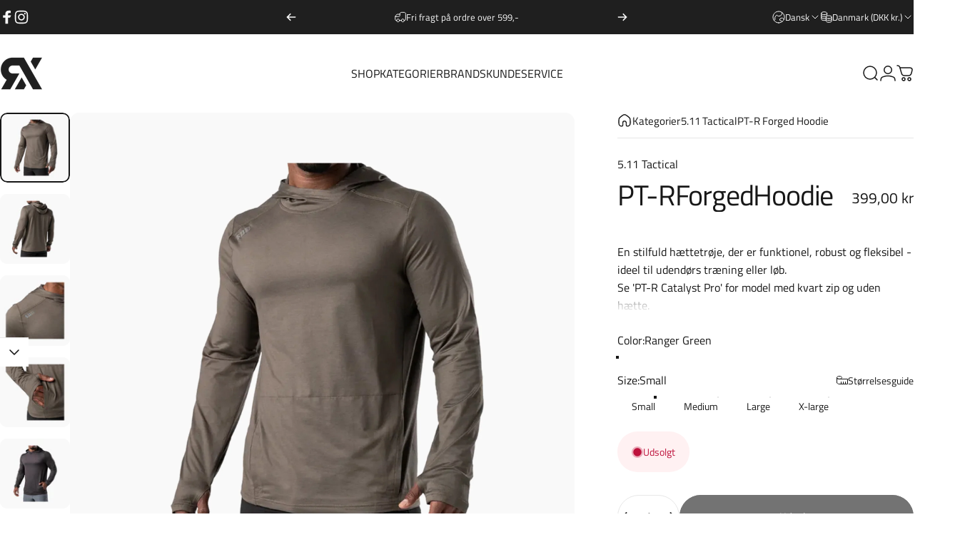

--- FILE ---
content_type: text/html; charset=utf-8
request_url: https://rxd.dk/products/hooded-long-sleeve-tee-copy?variant=48857860866383
body_size: 50755
content:
<!doctype html>
<html class="no-js" lang="da" dir="ltr">
<head>
  <meta charset="utf-8">
  <meta http-equiv="X-UA-Compatible" content="IE=edge,chrome=1">
  <meta name="viewport" content="width=device-width,initial-scale=1">
  <meta name="theme-color" content="#171717">
  <link rel="canonical" href="https://rxd.dk/products/hooded-long-sleeve-tee-copy">
  <link rel="preconnect" href="https://cdn.shopify.com" crossorigin>
  <link rel="preconnect" href="https://fonts.shopifycdn.com" crossorigin>
  
  <link rel="dns-prefetch" href="https://productreviews.shopifycdn.com">
  <link rel="dns-prefetch" href="https://ajax.googleapis.com">
  <link rel="dns-prefetch" href="https://maps.googleapis.com">
  <link rel="dns-prefetch" href="https://maps.gstatic.com">
  
<link rel="shortcut icon" href="//rxd.dk/cdn/shop/files/favicon-black_67d60349-134b-40dc-9f59-0e517caf3429.png?crop=center&height=32&v=1730309009&width=32" type="image/png" /><title>PT-R Forged Hoodie &ndash; RXD Shop</title><meta name="description" content="En stilfuld hættetrøje, der er funktionel, robust og fleksibel - ideel til udendørs træning eller løb.  Se &#39;PT-R Catalyst Pro&#39; for model med kvart zip og uden hætte."><meta property="og:site_name" content="RXD Shop">
<meta property="og:url" content="https://rxd.dk/products/hooded-long-sleeve-tee-copy">
<meta property="og:title" content="PT-R Forged Hoodie">
<meta property="og:type" content="product">
<meta property="og:description" content="En stilfuld hættetrøje, der er funktionel, robust og fleksibel - ideel til udendørs træning eller løb.  Se &#39;PT-R Catalyst Pro&#39; for model med kvart zip og uden hætte."><meta property="og:image" content="http://rxd.dk/cdn/shop/files/511-82135-186-1.jpg?v=1714918266">
  <meta property="og:image:secure_url" content="https://rxd.dk/cdn/shop/files/511-82135-186-1.jpg?v=1714918266">
  <meta property="og:image:width" content="2000">
  <meta property="og:image:height" content="2000"><meta name="twitter:site" content="@">
<meta name="twitter:card" content="summary_large_image">
<meta name="twitter:title" content="PT-R Forged Hoodie">
<meta name="twitter:description" content="En stilfuld hættetrøje, der er funktionel, robust og fleksibel - ideel til udendørs træning eller løb.  Se &#39;PT-R Catalyst Pro&#39; for model med kvart zip og uden hætte.">
<style data-shopify>@font-face {
  font-family: "Titillium Web";
  font-weight: 400;
  font-style: normal;
  font-display: swap;
  src: url("//rxd.dk/cdn/fonts/titillium_web/titilliumweb_n4.dc3610b1c7b7eb152fc1ddefb77e83a0b84386b3.woff2") format("woff2"),
       url("//rxd.dk/cdn/fonts/titillium_web/titilliumweb_n4.24dc69d5a89277f2854e112bddfd2c5420fd3973.woff") format("woff");
}
@font-face {
  font-family: "Titillium Web";
  font-weight: 700;
  font-style: normal;
  font-display: swap;
  src: url("//rxd.dk/cdn/fonts/titillium_web/titilliumweb_n7.d17ed1f3a767ca2dd9fcaa8710c651c747c3860e.woff2") format("woff2"),
       url("//rxd.dk/cdn/fonts/titillium_web/titilliumweb_n7.56a12bf435e8401765588d4fbf86b152db29e2a2.woff") format("woff");
}
@font-face {
  font-family: "Titillium Web";
  font-weight: 400;
  font-style: normal;
  font-display: swap;
  src: url("//rxd.dk/cdn/fonts/titillium_web/titilliumweb_n4.dc3610b1c7b7eb152fc1ddefb77e83a0b84386b3.woff2") format("woff2"),
       url("//rxd.dk/cdn/fonts/titillium_web/titilliumweb_n4.24dc69d5a89277f2854e112bddfd2c5420fd3973.woff") format("woff");
}
@font-face {
  font-family: "Titillium Web";
  font-weight: 700;
  font-style: normal;
  font-display: swap;
  src: url("//rxd.dk/cdn/fonts/titillium_web/titilliumweb_n7.d17ed1f3a767ca2dd9fcaa8710c651c747c3860e.woff2") format("woff2"),
       url("//rxd.dk/cdn/fonts/titillium_web/titilliumweb_n7.56a12bf435e8401765588d4fbf86b152db29e2a2.woff") format("woff");
}
@font-face {
  font-family: "Titillium Web";
  font-weight: 400;
  font-style: italic;
  font-display: swap;
  src: url("//rxd.dk/cdn/fonts/titillium_web/titilliumweb_i4.2e4a288a3b1073a078bbbf883bdf8c1ca2ff0f8f.woff2") format("woff2"),
       url("//rxd.dk/cdn/fonts/titillium_web/titilliumweb_i4.98dfcf65bc48d5feb68ff42764400055451c917c.woff") format("woff");
}
@font-face {
  font-family: "Titillium Web";
  font-weight: 700;
  font-style: italic;
  font-display: swap;
  src: url("//rxd.dk/cdn/fonts/titillium_web/titilliumweb_i7.3e8c9f7c6bca0b0064b77d34a6d297e354571235.woff2") format("woff2"),
       url("//rxd.dk/cdn/fonts/titillium_web/titilliumweb_i7.163ab44a3549d32affe27b1c25448b75221b890d.woff") format("woff");
}
:root {
    /*! General */
    --color-base-text: 23 23 23;
    --color-base-highlight: 255 221 191;
    --color-base-background: 255 255 255;
    --color-base-button: 23 23 23;
    --color-base-button-gradient: #171717;
    --color-base-button-text: 255 255 255;
    --color-keyboard-focus: 11 97 205;
    --color-shadow: 168 232 226;
    --color-price: 23 23 23;
    --color-sale-price: 225 29 72;
    --color-sale-tag: 225 29 72;
    --color-sale-tag-text: 255 255 255;
    --color-rating: 245 158 11;
    --color-placeholder: 250 250 250;
    --color-success-text: 77 124 15;
    --color-success-background: 247 254 231;
    --color-error-text: 190 18 60;
    --color-error-background: 255 241 242;
    --color-info-text: 180 83 9;
    --color-info-background: 255 251 235;
    
    /*! Menu and drawers */
    --color-drawer-text: 23 23 23;
    --color-drawer-background: 255 255 255;
    --color-drawer-button-background: 23 23 23;
    --color-drawer-button-gradient: #171717;
    --color-drawer-button-text: 255 255 255;
    --color-drawer-overlay: 23 23 23;

    /*! Product card */
    --card-radius: var(--rounded-card);
    --card-border-width: 0.0rem;
    --card-border-opacity: 0.0;
    --card-shadow-opacity: 0.1;
    --card-shadow-horizontal-offset: 0.0rem;
    --card-shadow-vertical-offset: 0.0rem;

    /*! Buttons */
    --buttons-radius: var(--rounded-button);
    --buttons-border-width: 2px;
    --buttons-border-opacity: 1.0;
    --buttons-shadow-opacity: 0.0;
    --buttons-shadow-horizontal-offset: 0px;
    --buttons-shadow-vertical-offset: 0px;

    /*! Inputs */
    --inputs-radius: var(--rounded-input);
    --inputs-border-width: 0px;
    --inputs-border-opacity: 0.65;

    /*! Spacing */
    --sp-0d5: 0.125rem;
    --sp-1: 0.25rem;
    --sp-1d5: 0.375rem;
    --sp-2: 0.5rem;
    --sp-2d5: 0.625rem;
    --sp-3: 0.75rem;
    --sp-3d5: 0.875rem;
    --sp-4: 1rem;
    --sp-4d5: 1.125rem;
    --sp-5: 1.25rem;
    --sp-5d5: 1.375rem;
    --sp-6: 1.5rem;
    --sp-6d5: 1.625rem;
    --sp-7: 1.75rem;
    --sp-7d5: 1.875rem;
    --sp-8: 2rem;
    --sp-8d5: 2.125rem;
    --sp-9: 2.25rem;
    --sp-9d5: 2.375rem;
    --sp-10: 2.5rem;
    --sp-10d5: 2.625rem;
    --sp-11: 2.75rem;
    --sp-12: 3rem;
    --sp-13: 3.25rem;
    --sp-14: 3.5rem;
    --sp-15: 3.875rem;
    --sp-16: 4rem;
    --sp-18: 4.5rem;
    --sp-20: 5rem;
    --sp-23: 5.625rem;
    --sp-24: 6rem;
    --sp-28: 7rem;
    --sp-32: 8rem;
    --sp-36: 9rem;
    --sp-40: 10rem;
    --sp-44: 11rem;
    --sp-48: 12rem;
    --sp-52: 13rem;
    --sp-56: 14rem;
    --sp-60: 15rem;
    --sp-64: 16rem;
    --sp-72: 18rem;
    --sp-80: 20rem;
    --sp-96: 24rem;
    --sp-100: 32rem;

    /*! Font family */
    --font-heading-family: "Titillium Web", sans-serif;
    --font-heading-style: normal;
    --font-heading-weight: 400;
    --font-heading-line-height: 1;
    --font-heading-letter-spacing: -0.03em;
    

    --font-body-family: "Titillium Web", sans-serif;
    --font-body-style: normal;
    --font-body-weight: 400;
    --font-body-line-height: 1.2;
    --font-body-letter-spacing: 0.0em;

    --font-navigation-family: var(--font-heading-family);
    --font-navigation-size: clamp(0.875rem, 0.748rem + 0.3174vw, 1.125rem);
    
      --font-navigation-text-transform: uppercase;
    

    --font-button-family: var(--font-body-family);
    --font-button-size: clamp(0.875rem, 0.8115rem + 0.1587vw, 1.0rem);
    

    --font-product-family: var(--font-body-family);
    --font-product-size: clamp(1.0rem, 0.873rem + 0.3175vw, 1.25rem);
    

    /*! Font size */
    --text-3xs: 0.625rem;
    --text-2xs: 0.6875rem;
    --text-xs: 0.75rem;
    --text-2sm: 0.8125rem;
    --text-sm: 0.875rem;
    --text-base: 1.0rem;
    --text-lg: 1.125rem;
    --text-xl: 1.25rem;
    --text-2xl: 1.5rem;
    --text-3xl: 1.875rem;
    --text-4xl: 2.25rem;
    --text-5xl: 3.0rem;
    --text-6xl: 3.75rem;
    --text-7xl: 4.5rem;
    --text-8xl: 6.0rem;

    /*! Layout */
    --page-width: 1900px;
    --gap-padding: clamp(var(--sp-5), 2.526vw, var(--sp-12));
    --grid-gap: clamp(40px, 20vw, 60px);
    --page-padding: var(--sp-5);
    --page-container: min(calc(100vw - var(--scrollbar-width, 0px) - var(--page-padding) * 2), var(--page-width));
    --rounded-button: 3.75rem;
    --rounded-input: 0.75rem;
    --rounded-card: clamp(var(--sp-2d5), 1.053vw, var(--sp-5));
    --rounded-block: clamp(var(--sp-2d5), 1.053vw, var(--sp-5));

    /*! Other */
    --icon-weight: 1.5px;
  }

  @media screen and (min-width: 1024px) {
    :root {
      --page-padding: var(--sp-9);
    }
  }

  @media screen and (min-width: 1280px) {
    :root {
      --gap-padding: var(--sp-12);
      --page-padding: var(--sp-12);
    }
  }

  @media screen and (min-width: 1536px) {
    :root {
      --page-padding: max(var(--sp-12), 50vw - var(--scrollbar-width, 0px)/2 - var(--page-width)/2);
    }
  }</style>
  <link rel="preload" as="font" href="//rxd.dk/cdn/fonts/titillium_web/titilliumweb_n4.dc3610b1c7b7eb152fc1ddefb77e83a0b84386b3.woff2" type="font/woff2" crossorigin>
  

  <link rel="preload" as="font" href="//rxd.dk/cdn/fonts/titillium_web/titilliumweb_n4.dc3610b1c7b7eb152fc1ddefb77e83a0b84386b3.woff2" type="font/woff2" crossorigin>
  
<link href="//rxd.dk/cdn/shop/t/13/assets/theme.css?v=124877881389787732281720526012" rel="stylesheet" type="text/css" media="all" /><link rel="stylesheet" href="//rxd.dk/cdn/shop/t/13/assets/apps.css?v=181017469660800979511719739722" media="print" fetchpriority="low" onload="this.media='all'">

  <script>window.performance && window.performance.mark && window.performance.mark('shopify.content_for_header.start');</script><meta name="facebook-domain-verification" content="6f5pc63dckpetv5blq8yn5nqeei3vv">
<meta id="shopify-digital-wallet" name="shopify-digital-wallet" content="/82779636047/digital_wallets/dialog">
<meta name="shopify-checkout-api-token" content="b7d085a6e77d78008577aeef0de8f15f">
<meta id="in-context-paypal-metadata" data-shop-id="82779636047" data-venmo-supported="false" data-environment="production" data-locale="en_US" data-paypal-v4="true" data-currency="DKK">
<link rel="alternate" hreflang="x-default" href="https://rxd.dk/products/hooded-long-sleeve-tee-copy">
<link rel="alternate" hreflang="da" href="https://rxd.dk/products/hooded-long-sleeve-tee-copy">
<link rel="alternate" hreflang="en" href="https://rxd.dk/en/products/hooded-long-sleeve-tee-copy">
<link rel="alternate" type="application/json+oembed" href="https://rxd.dk/products/hooded-long-sleeve-tee-copy.oembed">
<script async="async" src="/checkouts/internal/preloads.js?locale=da-DK"></script>
<link rel="preconnect" href="https://shop.app" crossorigin="anonymous">
<script async="async" src="https://shop.app/checkouts/internal/preloads.js?locale=da-DK&shop_id=82779636047" crossorigin="anonymous"></script>
<script id="apple-pay-shop-capabilities" type="application/json">{"shopId":82779636047,"countryCode":"DK","currencyCode":"DKK","merchantCapabilities":["supports3DS"],"merchantId":"gid:\/\/shopify\/Shop\/82779636047","merchantName":"RXD Shop","requiredBillingContactFields":["postalAddress","email","phone"],"requiredShippingContactFields":["postalAddress","email","phone"],"shippingType":"shipping","supportedNetworks":["visa","maestro","masterCard"],"total":{"type":"pending","label":"RXD Shop","amount":"1.00"},"shopifyPaymentsEnabled":true,"supportsSubscriptions":true}</script>
<script id="shopify-features" type="application/json">{"accessToken":"b7d085a6e77d78008577aeef0de8f15f","betas":["rich-media-storefront-analytics"],"domain":"rxd.dk","predictiveSearch":true,"shopId":82779636047,"locale":"da"}</script>
<script>var Shopify = Shopify || {};
Shopify.shop = "a51877-ad.myshopify.com";
Shopify.locale = "da";
Shopify.currency = {"active":"DKK","rate":"1.0"};
Shopify.country = "DK";
Shopify.theme = {"name":"Concept - v1.6.0","id":167191478607,"schema_name":"Concept","schema_version":"1.6.0","theme_store_id":2412,"role":"main"};
Shopify.theme.handle = "null";
Shopify.theme.style = {"id":null,"handle":null};
Shopify.cdnHost = "rxd.dk/cdn";
Shopify.routes = Shopify.routes || {};
Shopify.routes.root = "/";</script>
<script type="module">!function(o){(o.Shopify=o.Shopify||{}).modules=!0}(window);</script>
<script>!function(o){function n(){var o=[];function n(){o.push(Array.prototype.slice.apply(arguments))}return n.q=o,n}var t=o.Shopify=o.Shopify||{};t.loadFeatures=n(),t.autoloadFeatures=n()}(window);</script>
<script>
  window.ShopifyPay = window.ShopifyPay || {};
  window.ShopifyPay.apiHost = "shop.app\/pay";
  window.ShopifyPay.redirectState = null;
</script>
<script id="shop-js-analytics" type="application/json">{"pageType":"product"}</script>
<script defer="defer" async type="module" src="//rxd.dk/cdn/shopifycloud/shop-js/modules/v2/client.init-shop-cart-sync_DCvV3KX5.da.esm.js"></script>
<script defer="defer" async type="module" src="//rxd.dk/cdn/shopifycloud/shop-js/modules/v2/chunk.common_DIrl18zW.esm.js"></script>
<script type="module">
  await import("//rxd.dk/cdn/shopifycloud/shop-js/modules/v2/client.init-shop-cart-sync_DCvV3KX5.da.esm.js");
await import("//rxd.dk/cdn/shopifycloud/shop-js/modules/v2/chunk.common_DIrl18zW.esm.js");

  window.Shopify.SignInWithShop?.initShopCartSync?.({"fedCMEnabled":true,"windoidEnabled":true});

</script>
<script>
  window.Shopify = window.Shopify || {};
  if (!window.Shopify.featureAssets) window.Shopify.featureAssets = {};
  window.Shopify.featureAssets['shop-js'] = {"shop-cart-sync":["modules/v2/client.shop-cart-sync_B6aXrFKV.da.esm.js","modules/v2/chunk.common_DIrl18zW.esm.js"],"init-fed-cm":["modules/v2/client.init-fed-cm_DLS-5sfF.da.esm.js","modules/v2/chunk.common_DIrl18zW.esm.js"],"shop-button":["modules/v2/client.shop-button_CUzC5MEO.da.esm.js","modules/v2/chunk.common_DIrl18zW.esm.js"],"init-windoid":["modules/v2/client.init-windoid_D85qsRdK.da.esm.js","modules/v2/chunk.common_DIrl18zW.esm.js"],"shop-cash-offers":["modules/v2/client.shop-cash-offers_D_CaL-4A.da.esm.js","modules/v2/chunk.common_DIrl18zW.esm.js","modules/v2/chunk.modal_DW_KhAHg.esm.js"],"shop-toast-manager":["modules/v2/client.shop-toast-manager_DbJ2vwsg.da.esm.js","modules/v2/chunk.common_DIrl18zW.esm.js"],"init-shop-email-lookup-coordinator":["modules/v2/client.init-shop-email-lookup-coordinator_CDxmHwVL.da.esm.js","modules/v2/chunk.common_DIrl18zW.esm.js"],"pay-button":["modules/v2/client.pay-button_BLOuUZRP.da.esm.js","modules/v2/chunk.common_DIrl18zW.esm.js"],"avatar":["modules/v2/client.avatar_BTnouDA3.da.esm.js"],"init-shop-cart-sync":["modules/v2/client.init-shop-cart-sync_DCvV3KX5.da.esm.js","modules/v2/chunk.common_DIrl18zW.esm.js"],"shop-login-button":["modules/v2/client.shop-login-button_Co8V4OAy.da.esm.js","modules/v2/chunk.common_DIrl18zW.esm.js","modules/v2/chunk.modal_DW_KhAHg.esm.js"],"init-customer-accounts-sign-up":["modules/v2/client.init-customer-accounts-sign-up_DqQ1yb-n.da.esm.js","modules/v2/client.shop-login-button_Co8V4OAy.da.esm.js","modules/v2/chunk.common_DIrl18zW.esm.js","modules/v2/chunk.modal_DW_KhAHg.esm.js"],"init-shop-for-new-customer-accounts":["modules/v2/client.init-shop-for-new-customer-accounts_CFhkMWz_.da.esm.js","modules/v2/client.shop-login-button_Co8V4OAy.da.esm.js","modules/v2/chunk.common_DIrl18zW.esm.js","modules/v2/chunk.modal_DW_KhAHg.esm.js"],"init-customer-accounts":["modules/v2/client.init-customer-accounts_DM0wSxlK.da.esm.js","modules/v2/client.shop-login-button_Co8V4OAy.da.esm.js","modules/v2/chunk.common_DIrl18zW.esm.js","modules/v2/chunk.modal_DW_KhAHg.esm.js"],"shop-follow-button":["modules/v2/client.shop-follow-button_DBp6cHt6.da.esm.js","modules/v2/chunk.common_DIrl18zW.esm.js","modules/v2/chunk.modal_DW_KhAHg.esm.js"],"lead-capture":["modules/v2/client.lead-capture_Mt4LNNRA.da.esm.js","modules/v2/chunk.common_DIrl18zW.esm.js","modules/v2/chunk.modal_DW_KhAHg.esm.js"],"checkout-modal":["modules/v2/client.checkout-modal_DDXnGR-N.da.esm.js","modules/v2/chunk.common_DIrl18zW.esm.js","modules/v2/chunk.modal_DW_KhAHg.esm.js"],"shop-login":["modules/v2/client.shop-login_C7LcDPtP.da.esm.js","modules/v2/chunk.common_DIrl18zW.esm.js","modules/v2/chunk.modal_DW_KhAHg.esm.js"],"payment-terms":["modules/v2/client.payment-terms_Ch4j6cmI.da.esm.js","modules/v2/chunk.common_DIrl18zW.esm.js","modules/v2/chunk.modal_DW_KhAHg.esm.js"]};
</script>
<script id="__st">var __st={"a":82779636047,"offset":3600,"reqid":"ed0672a9-60c9-4d3b-bedb-47bf62292680-1768958055","pageurl":"rxd.dk\/products\/hooded-long-sleeve-tee-copy?variant=48857860866383","u":"832f52e63aa9","p":"product","rtyp":"product","rid":9253708529999};</script>
<script>window.ShopifyPaypalV4VisibilityTracking = true;</script>
<script id="captcha-bootstrap">!function(){'use strict';const t='contact',e='account',n='new_comment',o=[[t,t],['blogs',n],['comments',n],[t,'customer']],c=[[e,'customer_login'],[e,'guest_login'],[e,'recover_customer_password'],[e,'create_customer']],r=t=>t.map((([t,e])=>`form[action*='/${t}']:not([data-nocaptcha='true']) input[name='form_type'][value='${e}']`)).join(','),a=t=>()=>t?[...document.querySelectorAll(t)].map((t=>t.form)):[];function s(){const t=[...o],e=r(t);return a(e)}const i='password',u='form_key',d=['recaptcha-v3-token','g-recaptcha-response','h-captcha-response',i],f=()=>{try{return window.sessionStorage}catch{return}},m='__shopify_v',_=t=>t.elements[u];function p(t,e,n=!1){try{const o=window.sessionStorage,c=JSON.parse(o.getItem(e)),{data:r}=function(t){const{data:e,action:n}=t;return t[m]||n?{data:e,action:n}:{data:t,action:n}}(c);for(const[e,n]of Object.entries(r))t.elements[e]&&(t.elements[e].value=n);n&&o.removeItem(e)}catch(o){console.error('form repopulation failed',{error:o})}}const l='form_type',E='cptcha';function T(t){t.dataset[E]=!0}const w=window,h=w.document,L='Shopify',v='ce_forms',y='captcha';let A=!1;((t,e)=>{const n=(g='f06e6c50-85a8-45c8-87d0-21a2b65856fe',I='https://cdn.shopify.com/shopifycloud/storefront-forms-hcaptcha/ce_storefront_forms_captcha_hcaptcha.v1.5.2.iife.js',D={infoText:'Beskyttet af hCaptcha',privacyText:'Beskyttelse af persondata',termsText:'Vilkår'},(t,e,n)=>{const o=w[L][v],c=o.bindForm;if(c)return c(t,g,e,D).then(n);var r;o.q.push([[t,g,e,D],n]),r=I,A||(h.body.append(Object.assign(h.createElement('script'),{id:'captcha-provider',async:!0,src:r})),A=!0)});var g,I,D;w[L]=w[L]||{},w[L][v]=w[L][v]||{},w[L][v].q=[],w[L][y]=w[L][y]||{},w[L][y].protect=function(t,e){n(t,void 0,e),T(t)},Object.freeze(w[L][y]),function(t,e,n,w,h,L){const[v,y,A,g]=function(t,e,n){const i=e?o:[],u=t?c:[],d=[...i,...u],f=r(d),m=r(i),_=r(d.filter((([t,e])=>n.includes(e))));return[a(f),a(m),a(_),s()]}(w,h,L),I=t=>{const e=t.target;return e instanceof HTMLFormElement?e:e&&e.form},D=t=>v().includes(t);t.addEventListener('submit',(t=>{const e=I(t);if(!e)return;const n=D(e)&&!e.dataset.hcaptchaBound&&!e.dataset.recaptchaBound,o=_(e),c=g().includes(e)&&(!o||!o.value);(n||c)&&t.preventDefault(),c&&!n&&(function(t){try{if(!f())return;!function(t){const e=f();if(!e)return;const n=_(t);if(!n)return;const o=n.value;o&&e.removeItem(o)}(t);const e=Array.from(Array(32),(()=>Math.random().toString(36)[2])).join('');!function(t,e){_(t)||t.append(Object.assign(document.createElement('input'),{type:'hidden',name:u})),t.elements[u].value=e}(t,e),function(t,e){const n=f();if(!n)return;const o=[...t.querySelectorAll(`input[type='${i}']`)].map((({name:t})=>t)),c=[...d,...o],r={};for(const[a,s]of new FormData(t).entries())c.includes(a)||(r[a]=s);n.setItem(e,JSON.stringify({[m]:1,action:t.action,data:r}))}(t,e)}catch(e){console.error('failed to persist form',e)}}(e),e.submit())}));const S=(t,e)=>{t&&!t.dataset[E]&&(n(t,e.some((e=>e===t))),T(t))};for(const o of['focusin','change'])t.addEventListener(o,(t=>{const e=I(t);D(e)&&S(e,y())}));const B=e.get('form_key'),M=e.get(l),P=B&&M;t.addEventListener('DOMContentLoaded',(()=>{const t=y();if(P)for(const e of t)e.elements[l].value===M&&p(e,B);[...new Set([...A(),...v().filter((t=>'true'===t.dataset.shopifyCaptcha))])].forEach((e=>S(e,t)))}))}(h,new URLSearchParams(w.location.search),n,t,e,['guest_login'])})(!0,!0)}();</script>
<script integrity="sha256-4kQ18oKyAcykRKYeNunJcIwy7WH5gtpwJnB7kiuLZ1E=" data-source-attribution="shopify.loadfeatures" defer="defer" src="//rxd.dk/cdn/shopifycloud/storefront/assets/storefront/load_feature-a0a9edcb.js" crossorigin="anonymous"></script>
<script crossorigin="anonymous" defer="defer" src="//rxd.dk/cdn/shopifycloud/storefront/assets/shopify_pay/storefront-65b4c6d7.js?v=20250812"></script>
<script data-source-attribution="shopify.dynamic_checkout.dynamic.init">var Shopify=Shopify||{};Shopify.PaymentButton=Shopify.PaymentButton||{isStorefrontPortableWallets:!0,init:function(){window.Shopify.PaymentButton.init=function(){};var t=document.createElement("script");t.src="https://rxd.dk/cdn/shopifycloud/portable-wallets/latest/portable-wallets.da.js",t.type="module",document.head.appendChild(t)}};
</script>
<script data-source-attribution="shopify.dynamic_checkout.buyer_consent">
  function portableWalletsHideBuyerConsent(e){var t=document.getElementById("shopify-buyer-consent"),n=document.getElementById("shopify-subscription-policy-button");t&&n&&(t.classList.add("hidden"),t.setAttribute("aria-hidden","true"),n.removeEventListener("click",e))}function portableWalletsShowBuyerConsent(e){var t=document.getElementById("shopify-buyer-consent"),n=document.getElementById("shopify-subscription-policy-button");t&&n&&(t.classList.remove("hidden"),t.removeAttribute("aria-hidden"),n.addEventListener("click",e))}window.Shopify?.PaymentButton&&(window.Shopify.PaymentButton.hideBuyerConsent=portableWalletsHideBuyerConsent,window.Shopify.PaymentButton.showBuyerConsent=portableWalletsShowBuyerConsent);
</script>
<script data-source-attribution="shopify.dynamic_checkout.cart.bootstrap">document.addEventListener("DOMContentLoaded",(function(){function t(){return document.querySelector("shopify-accelerated-checkout-cart, shopify-accelerated-checkout")}if(t())Shopify.PaymentButton.init();else{new MutationObserver((function(e,n){t()&&(Shopify.PaymentButton.init(),n.disconnect())})).observe(document.body,{childList:!0,subtree:!0})}}));
</script>
<link id="shopify-accelerated-checkout-styles" rel="stylesheet" media="screen" href="https://rxd.dk/cdn/shopifycloud/portable-wallets/latest/accelerated-checkout-backwards-compat.css" crossorigin="anonymous">
<style id="shopify-accelerated-checkout-cart">
        #shopify-buyer-consent {
  margin-top: 1em;
  display: inline-block;
  width: 100%;
}

#shopify-buyer-consent.hidden {
  display: none;
}

#shopify-subscription-policy-button {
  background: none;
  border: none;
  padding: 0;
  text-decoration: underline;
  font-size: inherit;
  cursor: pointer;
}

#shopify-subscription-policy-button::before {
  box-shadow: none;
}

      </style>

<script>window.performance && window.performance.mark && window.performance.mark('shopify.content_for_header.end');</script>

  <script src="//rxd.dk/cdn/shop/t/13/assets/vendor.js?v=36974529011275555061719739722" defer="defer"></script>
  <script src="//rxd.dk/cdn/shop/t/13/assets/theme.js?v=182938629333412153731719740030" defer="defer"></script><script>
  document.documentElement.classList.replace('no-js', 'js');

  window.theme = window.theme || {};
  theme.routes = {
    shop_url: 'https://rxd.dk',
    root_url: '/',
    cart_url: '/cart',
    cart_add_url: '/cart/add',
    cart_change_url: '/cart/change',
    cart_update_url: '/cart/update',
    search_url: '/search',
    predictive_search_url: '/search/suggest',
  };

  theme.variantStrings = {
    preOrder: "Forudbestil",
    addToCart: "Tilføj til kurv",
    soldOut: "Udsolgt",
    unavailable: "Ikke tilgængelig",
  };

  theme.shippingCalculatorStrings = {
    error: "En eller flere fejl opstod ifm. beregning af leveringpriser.",
    notFound: "Beklager, vi sender desværre ikke til din adresse. ",
    oneResult: "Der er en mulighed for levering til din adresse:",
    multipleResults: "Der er flere muligheder for levering til din adresse:",
  };

  theme.recipientFormStrings = {
    expanded: `Gift card recipient form expanded`,
    collapsed: `Gift card recipient form collapsed`,
  };

  theme.dateStrings = {
    d: `d`,
    day: `Dag`,
    days: `Dage`,
    h: `t`,
    hour: `Time`,
    hours: `Timer`,
    m: `m`,
    minute: `Minut`,
    minutes: `Minutter`,
    s: `s`,
    second: `Sekunde`,
    seconds: `Sekunder`,
  };

  theme.strings = {
    recentlyViewedEmpty: "Din \u0026#39;Senest viste\u0026#39; oversigt er tom.",
    close: "Luk",
    next: "Næste",
    previous: "Forrige",
    qrImageAlt: "QR code — scan to redeem gift card"
  };
  theme.settings = {
    cartType: "page",
    isCartTemplate: false,
    pswpModule: "\/\/rxd.dk\/cdn\/shop\/t\/13\/assets\/photoswipe.min.js?v=41760041872977459911719739722",
    themeName: 'Concept',
    themeVersion: '1.6.0',
    agencyId: ''
  };// We save the product ID in local storage to be eventually used for recently viewed section
    try {
      const recentlyViewedProducts = new Set(JSON.parse(window.localStorage.getItem(`${theme.settings.themeName}:recently-viewed`) || '[]'));

      recentlyViewedProducts.delete(9253708529999); // Delete first to re-move the product
      recentlyViewedProducts.add(9253708529999);

      window.localStorage.setItem(`${theme.settings.themeName}:recently-viewed`, JSON.stringify(Array.from(recentlyViewedProducts.values()).reverse()));
    } catch (e) {
      // Safari in private mode does not allow setting item, we silently fail
    }</script>
<script src="https://cdn.shopify.com/extensions/019b0289-a7b2-75c4-bc89-75da59821462/avada-app-75/assets/air-reviews-summary.js" type="text/javascript" defer="defer"></script>
<script src="https://cdn.shopify.com/extensions/019b0289-a7b2-75c4-bc89-75da59821462/avada-app-75/assets/air-reviews-block.js" type="text/javascript" defer="defer"></script>
<script src="https://cdn.shopify.com/extensions/019b0289-a7b2-75c4-bc89-75da59821462/avada-app-75/assets/air-reviews.js" type="text/javascript" defer="defer"></script>
<link href="https://monorail-edge.shopifysvc.com" rel="dns-prefetch">
<script>(function(){if ("sendBeacon" in navigator && "performance" in window) {try {var session_token_from_headers = performance.getEntriesByType('navigation')[0].serverTiming.find(x => x.name == '_s').description;} catch {var session_token_from_headers = undefined;}var session_cookie_matches = document.cookie.match(/_shopify_s=([^;]*)/);var session_token_from_cookie = session_cookie_matches && session_cookie_matches.length === 2 ? session_cookie_matches[1] : "";var session_token = session_token_from_headers || session_token_from_cookie || "";function handle_abandonment_event(e) {var entries = performance.getEntries().filter(function(entry) {return /monorail-edge.shopifysvc.com/.test(entry.name);});if (!window.abandonment_tracked && entries.length === 0) {window.abandonment_tracked = true;var currentMs = Date.now();var navigation_start = performance.timing.navigationStart;var payload = {shop_id: 82779636047,url: window.location.href,navigation_start,duration: currentMs - navigation_start,session_token,page_type: "product"};window.navigator.sendBeacon("https://monorail-edge.shopifysvc.com/v1/produce", JSON.stringify({schema_id: "online_store_buyer_site_abandonment/1.1",payload: payload,metadata: {event_created_at_ms: currentMs,event_sent_at_ms: currentMs}}));}}window.addEventListener('pagehide', handle_abandonment_event);}}());</script>
<script id="web-pixels-manager-setup">(function e(e,d,r,n,o){if(void 0===o&&(o={}),!Boolean(null===(a=null===(i=window.Shopify)||void 0===i?void 0:i.analytics)||void 0===a?void 0:a.replayQueue)){var i,a;window.Shopify=window.Shopify||{};var t=window.Shopify;t.analytics=t.analytics||{};var s=t.analytics;s.replayQueue=[],s.publish=function(e,d,r){return s.replayQueue.push([e,d,r]),!0};try{self.performance.mark("wpm:start")}catch(e){}var l=function(){var e={modern:/Edge?\/(1{2}[4-9]|1[2-9]\d|[2-9]\d{2}|\d{4,})\.\d+(\.\d+|)|Firefox\/(1{2}[4-9]|1[2-9]\d|[2-9]\d{2}|\d{4,})\.\d+(\.\d+|)|Chrom(ium|e)\/(9{2}|\d{3,})\.\d+(\.\d+|)|(Maci|X1{2}).+ Version\/(15\.\d+|(1[6-9]|[2-9]\d|\d{3,})\.\d+)([,.]\d+|)( \(\w+\)|)( Mobile\/\w+|) Safari\/|Chrome.+OPR\/(9{2}|\d{3,})\.\d+\.\d+|(CPU[ +]OS|iPhone[ +]OS|CPU[ +]iPhone|CPU IPhone OS|CPU iPad OS)[ +]+(15[._]\d+|(1[6-9]|[2-9]\d|\d{3,})[._]\d+)([._]\d+|)|Android:?[ /-](13[3-9]|1[4-9]\d|[2-9]\d{2}|\d{4,})(\.\d+|)(\.\d+|)|Android.+Firefox\/(13[5-9]|1[4-9]\d|[2-9]\d{2}|\d{4,})\.\d+(\.\d+|)|Android.+Chrom(ium|e)\/(13[3-9]|1[4-9]\d|[2-9]\d{2}|\d{4,})\.\d+(\.\d+|)|SamsungBrowser\/([2-9]\d|\d{3,})\.\d+/,legacy:/Edge?\/(1[6-9]|[2-9]\d|\d{3,})\.\d+(\.\d+|)|Firefox\/(5[4-9]|[6-9]\d|\d{3,})\.\d+(\.\d+|)|Chrom(ium|e)\/(5[1-9]|[6-9]\d|\d{3,})\.\d+(\.\d+|)([\d.]+$|.*Safari\/(?![\d.]+ Edge\/[\d.]+$))|(Maci|X1{2}).+ Version\/(10\.\d+|(1[1-9]|[2-9]\d|\d{3,})\.\d+)([,.]\d+|)( \(\w+\)|)( Mobile\/\w+|) Safari\/|Chrome.+OPR\/(3[89]|[4-9]\d|\d{3,})\.\d+\.\d+|(CPU[ +]OS|iPhone[ +]OS|CPU[ +]iPhone|CPU IPhone OS|CPU iPad OS)[ +]+(10[._]\d+|(1[1-9]|[2-9]\d|\d{3,})[._]\d+)([._]\d+|)|Android:?[ /-](13[3-9]|1[4-9]\d|[2-9]\d{2}|\d{4,})(\.\d+|)(\.\d+|)|Mobile Safari.+OPR\/([89]\d|\d{3,})\.\d+\.\d+|Android.+Firefox\/(13[5-9]|1[4-9]\d|[2-9]\d{2}|\d{4,})\.\d+(\.\d+|)|Android.+Chrom(ium|e)\/(13[3-9]|1[4-9]\d|[2-9]\d{2}|\d{4,})\.\d+(\.\d+|)|Android.+(UC? ?Browser|UCWEB|U3)[ /]?(15\.([5-9]|\d{2,})|(1[6-9]|[2-9]\d|\d{3,})\.\d+)\.\d+|SamsungBrowser\/(5\.\d+|([6-9]|\d{2,})\.\d+)|Android.+MQ{2}Browser\/(14(\.(9|\d{2,})|)|(1[5-9]|[2-9]\d|\d{3,})(\.\d+|))(\.\d+|)|K[Aa][Ii]OS\/(3\.\d+|([4-9]|\d{2,})\.\d+)(\.\d+|)/},d=e.modern,r=e.legacy,n=navigator.userAgent;return n.match(d)?"modern":n.match(r)?"legacy":"unknown"}(),u="modern"===l?"modern":"legacy",c=(null!=n?n:{modern:"",legacy:""})[u],f=function(e){return[e.baseUrl,"/wpm","/b",e.hashVersion,"modern"===e.buildTarget?"m":"l",".js"].join("")}({baseUrl:d,hashVersion:r,buildTarget:u}),m=function(e){var d=e.version,r=e.bundleTarget,n=e.surface,o=e.pageUrl,i=e.monorailEndpoint;return{emit:function(e){var a=e.status,t=e.errorMsg,s=(new Date).getTime(),l=JSON.stringify({metadata:{event_sent_at_ms:s},events:[{schema_id:"web_pixels_manager_load/3.1",payload:{version:d,bundle_target:r,page_url:o,status:a,surface:n,error_msg:t},metadata:{event_created_at_ms:s}}]});if(!i)return console&&console.warn&&console.warn("[Web Pixels Manager] No Monorail endpoint provided, skipping logging."),!1;try{return self.navigator.sendBeacon.bind(self.navigator)(i,l)}catch(e){}var u=new XMLHttpRequest;try{return u.open("POST",i,!0),u.setRequestHeader("Content-Type","text/plain"),u.send(l),!0}catch(e){return console&&console.warn&&console.warn("[Web Pixels Manager] Got an unhandled error while logging to Monorail."),!1}}}}({version:r,bundleTarget:l,surface:e.surface,pageUrl:self.location.href,monorailEndpoint:e.monorailEndpoint});try{o.browserTarget=l,function(e){var d=e.src,r=e.async,n=void 0===r||r,o=e.onload,i=e.onerror,a=e.sri,t=e.scriptDataAttributes,s=void 0===t?{}:t,l=document.createElement("script"),u=document.querySelector("head"),c=document.querySelector("body");if(l.async=n,l.src=d,a&&(l.integrity=a,l.crossOrigin="anonymous"),s)for(var f in s)if(Object.prototype.hasOwnProperty.call(s,f))try{l.dataset[f]=s[f]}catch(e){}if(o&&l.addEventListener("load",o),i&&l.addEventListener("error",i),u)u.appendChild(l);else{if(!c)throw new Error("Did not find a head or body element to append the script");c.appendChild(l)}}({src:f,async:!0,onload:function(){if(!function(){var e,d;return Boolean(null===(d=null===(e=window.Shopify)||void 0===e?void 0:e.analytics)||void 0===d?void 0:d.initialized)}()){var d=window.webPixelsManager.init(e)||void 0;if(d){var r=window.Shopify.analytics;r.replayQueue.forEach((function(e){var r=e[0],n=e[1],o=e[2];d.publishCustomEvent(r,n,o)})),r.replayQueue=[],r.publish=d.publishCustomEvent,r.visitor=d.visitor,r.initialized=!0}}},onerror:function(){return m.emit({status:"failed",errorMsg:"".concat(f," has failed to load")})},sri:function(e){var d=/^sha384-[A-Za-z0-9+/=]+$/;return"string"==typeof e&&d.test(e)}(c)?c:"",scriptDataAttributes:o}),m.emit({status:"loading"})}catch(e){m.emit({status:"failed",errorMsg:(null==e?void 0:e.message)||"Unknown error"})}}})({shopId: 82779636047,storefrontBaseUrl: "https://rxd.dk",extensionsBaseUrl: "https://extensions.shopifycdn.com/cdn/shopifycloud/web-pixels-manager",monorailEndpoint: "https://monorail-edge.shopifysvc.com/unstable/produce_batch",surface: "storefront-renderer",enabledBetaFlags: ["2dca8a86"],webPixelsConfigList: [{"id":"1681785167","configuration":"{\"pixel_id\":\"491802568963591\",\"pixel_type\":\"facebook_pixel\"}","eventPayloadVersion":"v1","runtimeContext":"OPEN","scriptVersion":"ca16bc87fe92b6042fbaa3acc2fbdaa6","type":"APP","apiClientId":2329312,"privacyPurposes":["ANALYTICS","MARKETING","SALE_OF_DATA"],"dataSharingAdjustments":{"protectedCustomerApprovalScopes":["read_customer_address","read_customer_email","read_customer_name","read_customer_personal_data","read_customer_phone"]}},{"id":"shopify-app-pixel","configuration":"{}","eventPayloadVersion":"v1","runtimeContext":"STRICT","scriptVersion":"0450","apiClientId":"shopify-pixel","type":"APP","privacyPurposes":["ANALYTICS","MARKETING"]},{"id":"shopify-custom-pixel","eventPayloadVersion":"v1","runtimeContext":"LAX","scriptVersion":"0450","apiClientId":"shopify-pixel","type":"CUSTOM","privacyPurposes":["ANALYTICS","MARKETING"]}],isMerchantRequest: false,initData: {"shop":{"name":"RXD Shop","paymentSettings":{"currencyCode":"DKK"},"myshopifyDomain":"a51877-ad.myshopify.com","countryCode":"DK","storefrontUrl":"https:\/\/rxd.dk"},"customer":null,"cart":null,"checkout":null,"productVariants":[{"price":{"amount":399.0,"currencyCode":"DKK"},"product":{"title":"PT-R Forged Hoodie","vendor":"5.11 Tactical","id":"9253708529999","untranslatedTitle":"PT-R Forged Hoodie","url":"\/products\/hooded-long-sleeve-tee-copy","type":"Sweatshirts"},"id":"48857860866383","image":{"src":"\/\/rxd.dk\/cdn\/shop\/files\/511-82135-186-1.jpg?v=1714918266"},"sku":null,"title":"Ranger Green \/ Small","untranslatedTitle":"Ranger Green \/ Small"},{"price":{"amount":399.0,"currencyCode":"DKK"},"product":{"title":"PT-R Forged Hoodie","vendor":"5.11 Tactical","id":"9253708529999","untranslatedTitle":"PT-R Forged Hoodie","url":"\/products\/hooded-long-sleeve-tee-copy","type":"Sweatshirts"},"id":"48857860899151","image":{"src":"\/\/rxd.dk\/cdn\/shop\/files\/511-82135-186-1.jpg?v=1714918266"},"sku":null,"title":"Ranger Green \/ Medium","untranslatedTitle":"Ranger Green \/ Medium"},{"price":{"amount":399.0,"currencyCode":"DKK"},"product":{"title":"PT-R Forged Hoodie","vendor":"5.11 Tactical","id":"9253708529999","untranslatedTitle":"PT-R Forged Hoodie","url":"\/products\/hooded-long-sleeve-tee-copy","type":"Sweatshirts"},"id":"48857860931919","image":{"src":"\/\/rxd.dk\/cdn\/shop\/files\/511-82135-186-1.jpg?v=1714918266"},"sku":null,"title":"Ranger Green \/ Large","untranslatedTitle":"Ranger Green \/ Large"},{"price":{"amount":399.0,"currencyCode":"DKK"},"product":{"title":"PT-R Forged Hoodie","vendor":"5.11 Tactical","id":"9253708529999","untranslatedTitle":"PT-R Forged Hoodie","url":"\/products\/hooded-long-sleeve-tee-copy","type":"Sweatshirts"},"id":"48857860964687","image":{"src":"\/\/rxd.dk\/cdn\/shop\/files\/511-82135-186-1.jpg?v=1714918266"},"sku":null,"title":"Ranger Green \/ X-large","untranslatedTitle":"Ranger Green \/ X-large"},{"price":{"amount":399.0,"currencyCode":"DKK"},"product":{"title":"PT-R Forged Hoodie","vendor":"5.11 Tactical","id":"9253708529999","untranslatedTitle":"PT-R Forged Hoodie","url":"\/products\/hooded-long-sleeve-tee-copy","type":"Sweatshirts"},"id":"48857871384911","image":{"src":"\/\/rxd.dk\/cdn\/shop\/files\/511-82135-098-1.jpg?v=1714918266"},"sku":"","title":"Volcanic \/ Small","untranslatedTitle":"Volcanic \/ Small"},{"price":{"amount":399.0,"currencyCode":"DKK"},"product":{"title":"PT-R Forged Hoodie","vendor":"5.11 Tactical","id":"9253708529999","untranslatedTitle":"PT-R Forged Hoodie","url":"\/products\/hooded-long-sleeve-tee-copy","type":"Sweatshirts"},"id":"48857871417679","image":{"src":"\/\/rxd.dk\/cdn\/shop\/files\/511-82135-098-1.jpg?v=1714918266"},"sku":"","title":"Volcanic \/ Medium","untranslatedTitle":"Volcanic \/ Medium"},{"price":{"amount":399.0,"currencyCode":"DKK"},"product":{"title":"PT-R Forged Hoodie","vendor":"5.11 Tactical","id":"9253708529999","untranslatedTitle":"PT-R Forged Hoodie","url":"\/products\/hooded-long-sleeve-tee-copy","type":"Sweatshirts"},"id":"48857871450447","image":{"src":"\/\/rxd.dk\/cdn\/shop\/files\/511-82135-098-1.jpg?v=1714918266"},"sku":"","title":"Volcanic \/ Large","untranslatedTitle":"Volcanic \/ Large"},{"price":{"amount":399.0,"currencyCode":"DKK"},"product":{"title":"PT-R Forged Hoodie","vendor":"5.11 Tactical","id":"9253708529999","untranslatedTitle":"PT-R Forged Hoodie","url":"\/products\/hooded-long-sleeve-tee-copy","type":"Sweatshirts"},"id":"48857871483215","image":{"src":"\/\/rxd.dk\/cdn\/shop\/files\/511-82135-098-1.jpg?v=1714918266"},"sku":"","title":"Volcanic \/ X-large","untranslatedTitle":"Volcanic \/ X-large"},{"price":{"amount":399.0,"currencyCode":"DKK"},"product":{"title":"PT-R Forged Hoodie","vendor":"5.11 Tactical","id":"9253708529999","untranslatedTitle":"PT-R Forged Hoodie","url":"\/products\/hooded-long-sleeve-tee-copy","type":"Sweatshirts"},"id":"48857860735311","image":{"src":"\/\/rxd.dk\/cdn\/shop\/files\/511-82135-559-1.jpg?v=1714918201"},"sku":null,"title":"Spartan \/ Small","untranslatedTitle":"Spartan \/ Small"},{"price":{"amount":399.0,"currencyCode":"DKK"},"product":{"title":"PT-R Forged Hoodie","vendor":"5.11 Tactical","id":"9253708529999","untranslatedTitle":"PT-R Forged Hoodie","url":"\/products\/hooded-long-sleeve-tee-copy","type":"Sweatshirts"},"id":"48857860768079","image":{"src":"\/\/rxd.dk\/cdn\/shop\/files\/511-82135-559-1.jpg?v=1714918201"},"sku":null,"title":"Spartan \/ Medium","untranslatedTitle":"Spartan \/ Medium"},{"price":{"amount":399.0,"currencyCode":"DKK"},"product":{"title":"PT-R Forged Hoodie","vendor":"5.11 Tactical","id":"9253708529999","untranslatedTitle":"PT-R Forged Hoodie","url":"\/products\/hooded-long-sleeve-tee-copy","type":"Sweatshirts"},"id":"48857860800847","image":{"src":"\/\/rxd.dk\/cdn\/shop\/files\/511-82135-559-1.jpg?v=1714918201"},"sku":null,"title":"Spartan \/ Large","untranslatedTitle":"Spartan \/ Large"},{"price":{"amount":399.0,"currencyCode":"DKK"},"product":{"title":"PT-R Forged Hoodie","vendor":"5.11 Tactical","id":"9253708529999","untranslatedTitle":"PT-R Forged Hoodie","url":"\/products\/hooded-long-sleeve-tee-copy","type":"Sweatshirts"},"id":"48857860833615","image":{"src":"\/\/rxd.dk\/cdn\/shop\/files\/511-82135-559-1.jpg?v=1714918201"},"sku":null,"title":"Spartan \/ X-large","untranslatedTitle":"Spartan \/ X-large"}],"purchasingCompany":null},},"https://rxd.dk/cdn","fcfee988w5aeb613cpc8e4bc33m6693e112",{"modern":"","legacy":""},{"shopId":"82779636047","storefrontBaseUrl":"https:\/\/rxd.dk","extensionBaseUrl":"https:\/\/extensions.shopifycdn.com\/cdn\/shopifycloud\/web-pixels-manager","surface":"storefront-renderer","enabledBetaFlags":"[\"2dca8a86\"]","isMerchantRequest":"false","hashVersion":"fcfee988w5aeb613cpc8e4bc33m6693e112","publish":"custom","events":"[[\"page_viewed\",{}],[\"product_viewed\",{\"productVariant\":{\"price\":{\"amount\":399.0,\"currencyCode\":\"DKK\"},\"product\":{\"title\":\"PT-R Forged Hoodie\",\"vendor\":\"5.11 Tactical\",\"id\":\"9253708529999\",\"untranslatedTitle\":\"PT-R Forged Hoodie\",\"url\":\"\/products\/hooded-long-sleeve-tee-copy\",\"type\":\"Sweatshirts\"},\"id\":\"48857860866383\",\"image\":{\"src\":\"\/\/rxd.dk\/cdn\/shop\/files\/511-82135-186-1.jpg?v=1714918266\"},\"sku\":null,\"title\":\"Ranger Green \/ Small\",\"untranslatedTitle\":\"Ranger Green \/ Small\"}}]]"});</script><script>
  window.ShopifyAnalytics = window.ShopifyAnalytics || {};
  window.ShopifyAnalytics.meta = window.ShopifyAnalytics.meta || {};
  window.ShopifyAnalytics.meta.currency = 'DKK';
  var meta = {"product":{"id":9253708529999,"gid":"gid:\/\/shopify\/Product\/9253708529999","vendor":"5.11 Tactical","type":"Sweatshirts","handle":"hooded-long-sleeve-tee-copy","variants":[{"id":48857860866383,"price":39900,"name":"PT-R Forged Hoodie - Ranger Green \/ Small","public_title":"Ranger Green \/ Small","sku":null},{"id":48857860899151,"price":39900,"name":"PT-R Forged Hoodie - Ranger Green \/ Medium","public_title":"Ranger Green \/ Medium","sku":null},{"id":48857860931919,"price":39900,"name":"PT-R Forged Hoodie - Ranger Green \/ Large","public_title":"Ranger Green \/ Large","sku":null},{"id":48857860964687,"price":39900,"name":"PT-R Forged Hoodie - Ranger Green \/ X-large","public_title":"Ranger Green \/ X-large","sku":null},{"id":48857871384911,"price":39900,"name":"PT-R Forged Hoodie - Volcanic \/ Small","public_title":"Volcanic \/ Small","sku":""},{"id":48857871417679,"price":39900,"name":"PT-R Forged Hoodie - Volcanic \/ Medium","public_title":"Volcanic \/ Medium","sku":""},{"id":48857871450447,"price":39900,"name":"PT-R Forged Hoodie - Volcanic \/ Large","public_title":"Volcanic \/ Large","sku":""},{"id":48857871483215,"price":39900,"name":"PT-R Forged Hoodie - Volcanic \/ X-large","public_title":"Volcanic \/ X-large","sku":""},{"id":48857860735311,"price":39900,"name":"PT-R Forged Hoodie - Spartan \/ Small","public_title":"Spartan \/ Small","sku":null},{"id":48857860768079,"price":39900,"name":"PT-R Forged Hoodie - Spartan \/ Medium","public_title":"Spartan \/ Medium","sku":null},{"id":48857860800847,"price":39900,"name":"PT-R Forged Hoodie - Spartan \/ Large","public_title":"Spartan \/ Large","sku":null},{"id":48857860833615,"price":39900,"name":"PT-R Forged Hoodie - Spartan \/ X-large","public_title":"Spartan \/ X-large","sku":null}],"remote":false},"page":{"pageType":"product","resourceType":"product","resourceId":9253708529999,"requestId":"ed0672a9-60c9-4d3b-bedb-47bf62292680-1768958055"}};
  for (var attr in meta) {
    window.ShopifyAnalytics.meta[attr] = meta[attr];
  }
</script>
<script class="analytics">
  (function () {
    var customDocumentWrite = function(content) {
      var jquery = null;

      if (window.jQuery) {
        jquery = window.jQuery;
      } else if (window.Checkout && window.Checkout.$) {
        jquery = window.Checkout.$;
      }

      if (jquery) {
        jquery('body').append(content);
      }
    };

    var hasLoggedConversion = function(token) {
      if (token) {
        return document.cookie.indexOf('loggedConversion=' + token) !== -1;
      }
      return false;
    }

    var setCookieIfConversion = function(token) {
      if (token) {
        var twoMonthsFromNow = new Date(Date.now());
        twoMonthsFromNow.setMonth(twoMonthsFromNow.getMonth() + 2);

        document.cookie = 'loggedConversion=' + token + '; expires=' + twoMonthsFromNow;
      }
    }

    var trekkie = window.ShopifyAnalytics.lib = window.trekkie = window.trekkie || [];
    if (trekkie.integrations) {
      return;
    }
    trekkie.methods = [
      'identify',
      'page',
      'ready',
      'track',
      'trackForm',
      'trackLink'
    ];
    trekkie.factory = function(method) {
      return function() {
        var args = Array.prototype.slice.call(arguments);
        args.unshift(method);
        trekkie.push(args);
        return trekkie;
      };
    };
    for (var i = 0; i < trekkie.methods.length; i++) {
      var key = trekkie.methods[i];
      trekkie[key] = trekkie.factory(key);
    }
    trekkie.load = function(config) {
      trekkie.config = config || {};
      trekkie.config.initialDocumentCookie = document.cookie;
      var first = document.getElementsByTagName('script')[0];
      var script = document.createElement('script');
      script.type = 'text/javascript';
      script.onerror = function(e) {
        var scriptFallback = document.createElement('script');
        scriptFallback.type = 'text/javascript';
        scriptFallback.onerror = function(error) {
                var Monorail = {
      produce: function produce(monorailDomain, schemaId, payload) {
        var currentMs = new Date().getTime();
        var event = {
          schema_id: schemaId,
          payload: payload,
          metadata: {
            event_created_at_ms: currentMs,
            event_sent_at_ms: currentMs
          }
        };
        return Monorail.sendRequest("https://" + monorailDomain + "/v1/produce", JSON.stringify(event));
      },
      sendRequest: function sendRequest(endpointUrl, payload) {
        // Try the sendBeacon API
        if (window && window.navigator && typeof window.navigator.sendBeacon === 'function' && typeof window.Blob === 'function' && !Monorail.isIos12()) {
          var blobData = new window.Blob([payload], {
            type: 'text/plain'
          });

          if (window.navigator.sendBeacon(endpointUrl, blobData)) {
            return true;
          } // sendBeacon was not successful

        } // XHR beacon

        var xhr = new XMLHttpRequest();

        try {
          xhr.open('POST', endpointUrl);
          xhr.setRequestHeader('Content-Type', 'text/plain');
          xhr.send(payload);
        } catch (e) {
          console.log(e);
        }

        return false;
      },
      isIos12: function isIos12() {
        return window.navigator.userAgent.lastIndexOf('iPhone; CPU iPhone OS 12_') !== -1 || window.navigator.userAgent.lastIndexOf('iPad; CPU OS 12_') !== -1;
      }
    };
    Monorail.produce('monorail-edge.shopifysvc.com',
      'trekkie_storefront_load_errors/1.1',
      {shop_id: 82779636047,
      theme_id: 167191478607,
      app_name: "storefront",
      context_url: window.location.href,
      source_url: "//rxd.dk/cdn/s/trekkie.storefront.cd680fe47e6c39ca5d5df5f0a32d569bc48c0f27.min.js"});

        };
        scriptFallback.async = true;
        scriptFallback.src = '//rxd.dk/cdn/s/trekkie.storefront.cd680fe47e6c39ca5d5df5f0a32d569bc48c0f27.min.js';
        first.parentNode.insertBefore(scriptFallback, first);
      };
      script.async = true;
      script.src = '//rxd.dk/cdn/s/trekkie.storefront.cd680fe47e6c39ca5d5df5f0a32d569bc48c0f27.min.js';
      first.parentNode.insertBefore(script, first);
    };
    trekkie.load(
      {"Trekkie":{"appName":"storefront","development":false,"defaultAttributes":{"shopId":82779636047,"isMerchantRequest":null,"themeId":167191478607,"themeCityHash":"12518643629372916099","contentLanguage":"da","currency":"DKK","eventMetadataId":"71434a7e-a98d-425b-9661-378d93d39628"},"isServerSideCookieWritingEnabled":true,"monorailRegion":"shop_domain","enabledBetaFlags":["65f19447"]},"Session Attribution":{},"S2S":{"facebookCapiEnabled":true,"source":"trekkie-storefront-renderer","apiClientId":580111}}
    );

    var loaded = false;
    trekkie.ready(function() {
      if (loaded) return;
      loaded = true;

      window.ShopifyAnalytics.lib = window.trekkie;

      var originalDocumentWrite = document.write;
      document.write = customDocumentWrite;
      try { window.ShopifyAnalytics.merchantGoogleAnalytics.call(this); } catch(error) {};
      document.write = originalDocumentWrite;

      window.ShopifyAnalytics.lib.page(null,{"pageType":"product","resourceType":"product","resourceId":9253708529999,"requestId":"ed0672a9-60c9-4d3b-bedb-47bf62292680-1768958055","shopifyEmitted":true});

      var match = window.location.pathname.match(/checkouts\/(.+)\/(thank_you|post_purchase)/)
      var token = match? match[1]: undefined;
      if (!hasLoggedConversion(token)) {
        setCookieIfConversion(token);
        window.ShopifyAnalytics.lib.track("Viewed Product",{"currency":"DKK","variantId":48857860866383,"productId":9253708529999,"productGid":"gid:\/\/shopify\/Product\/9253708529999","name":"PT-R Forged Hoodie - Ranger Green \/ Small","price":"399.00","sku":null,"brand":"5.11 Tactical","variant":"Ranger Green \/ Small","category":"Sweatshirts","nonInteraction":true,"remote":false},undefined,undefined,{"shopifyEmitted":true});
      window.ShopifyAnalytics.lib.track("monorail:\/\/trekkie_storefront_viewed_product\/1.1",{"currency":"DKK","variantId":48857860866383,"productId":9253708529999,"productGid":"gid:\/\/shopify\/Product\/9253708529999","name":"PT-R Forged Hoodie - Ranger Green \/ Small","price":"399.00","sku":null,"brand":"5.11 Tactical","variant":"Ranger Green \/ Small","category":"Sweatshirts","nonInteraction":true,"remote":false,"referer":"https:\/\/rxd.dk\/products\/hooded-long-sleeve-tee-copy?variant=48857860866383"});
      }
    });


        var eventsListenerScript = document.createElement('script');
        eventsListenerScript.async = true;
        eventsListenerScript.src = "//rxd.dk/cdn/shopifycloud/storefront/assets/shop_events_listener-3da45d37.js";
        document.getElementsByTagName('head')[0].appendChild(eventsListenerScript);

})();</script>
<script
  defer
  src="https://rxd.dk/cdn/shopifycloud/perf-kit/shopify-perf-kit-3.0.4.min.js"
  data-application="storefront-renderer"
  data-shop-id="82779636047"
  data-render-region="gcp-us-east1"
  data-page-type="product"
  data-theme-instance-id="167191478607"
  data-theme-name="Concept"
  data-theme-version="1.6.0"
  data-monorail-region="shop_domain"
  data-resource-timing-sampling-rate="10"
  data-shs="true"
  data-shs-beacon="true"
  data-shs-export-with-fetch="true"
  data-shs-logs-sample-rate="1"
  data-shs-beacon-endpoint="https://rxd.dk/api/collect"
></script>
</head>

<body class="template-product" data-rounded-button="round" data-rounded-input="round-slight" data-rounded-block="round" data-button_hover="standard" data-lazy-image data-title-animation data-page-rendering>
  <a class="sr-only skip-link" href="#MainContent">Videre til indhold</a><loading-bar class="loading-bar fixed top-0 left-0 w-full h-full overflow-hidden pointer-events-none"><svg class="icon icon-spinner icon-lg absolute animate-spin" viewBox="0 0 24 24" stroke="currentColor" fill="none" xmlns="http://www.w3.org/2000/svg">
      <path stroke-linecap="round" stroke-linejoin="round" d="M2 12C2 17.5228 6.47715 22 12 22C17.5228 22 22 17.5228 22 12C22 6.47715 17.5228 2 12 2"></path>
    </svg></loading-bar>
<mouse-cursor class="mouse-cursor z-35 fixed select-none flex items-center justify-center pointer-events-none rounded-full"> 
  <svg class="icon icon-cursor" stroke="currentColor" viewBox="0 0 40 40" fill="none" xmlns="http://www.w3.org/2000/svg">
    <path d="M10 30L30 10M10 10L30 30" stroke-width="2.5" stroke-linecap="round" stroke-linejoin="round"></path>
  </svg>
</mouse-cursor>
<!-- BEGIN sections: header-group -->
<div id="shopify-section-sections--22623841878351__announcement-bar" class="shopify-section shopify-section-group-header-group topbar-section"><style data-shopify>:root {--topbar-height: var(--sp-12);}
  
  @media screen and (min-width: 1536px) {
    :root {--topbar-height: var(--sp-14);}
  }

  #shopify-section-sections--22623841878351__announcement-bar {
    --gradient-background: #1f1f1f;
    --color-background: 31 31 31;
    --color-foreground: 250 250 250;
    --color-highlight: 255 221 191;
  }</style><div class="topbar topbar--center page-width page-width--full section section--rounded relative grid py-0 h-full w-full items-center"><div class="social-icons hidden lg:flex items-center"><ul class="flex flex-wrap items-center gap-6"><li><a href="https://www.facebook.com/rxdevents" class="social_platform block relative" is="magnet-link" title="RXD Shop on Facebook"><svg class="icon icon-facebook icon-sm" viewBox="0 0 24 24" stroke="none" fill="currentColor" xmlns="http://www.w3.org/2000/svg">
      <path d="M9.03153 23L9 13H5V9H9V6.5C9 2.7886 11.2983 1 14.6091 1C16.1951 1 17.5581 1.11807 17.9553 1.17085V5.04948L15.6591 5.05052C13.8584 5.05052 13.5098 5.90614 13.5098 7.16171V9H18.75L16.75 13H13.5098V23H9.03153Z"/>
    </svg><span class="sr-only">Facebook</span>
        </a>
      </li><li><a href="https://www.instagram.com/rxdeventsshop/" class="social_platform block relative" is="magnet-link" title="RXD Shop on Instagram"><svg class="icon icon-instagram icon-sm" viewBox="0 0 24 24" stroke="none" fill="currentColor" xmlns="http://www.w3.org/2000/svg">
      <path d="M12 2.98C14.94 2.98 15.28 2.99 16.44 3.04C17.14 3.04 17.83 3.18 18.48 3.42C18.96 3.6 19.39 3.88 19.75 4.24C20.12 4.59 20.4 5.03 20.57 5.51C20.81 6.16 20.94 6.85 20.95 7.55C21 8.71 21.01 9.06 21.01 12C21.01 14.94 21 15.28 20.95 16.44C20.95 17.14 20.81 17.83 20.57 18.48C20.39 18.95 20.11 19.39 19.75 19.75C19.39 20.11 18.96 20.39 18.48 20.57C17.83 20.81 17.14 20.94 16.44 20.95C15.28 21 14.93 21.01 12 21.01C9.07 21.01 8.72 21 7.55 20.95C6.85 20.95 6.16 20.81 5.51 20.57C5.03 20.39 4.6 20.11 4.24 19.75C3.87 19.4 3.59 18.96 3.42 18.48C3.18 17.83 3.05 17.14 3.04 16.44C2.99 15.28 2.98 14.93 2.98 12C2.98 9.07 2.99 8.72 3.04 7.55C3.04 6.85 3.18 6.16 3.42 5.51C3.6 5.03 3.88 4.6 4.24 4.24C4.59 3.87 5.03 3.59 5.51 3.42C6.16 3.18 6.85 3.05 7.55 3.04C8.71 2.99 9.06 2.98 12 2.98ZM12 1C9.01 1 8.64 1.01 7.47 1.07C6.56 1.09 5.65 1.26 4.8 1.58C4.07 1.86 3.4 2.3 2.85 2.85C2.3 3.41 1.86 4.07 1.58 4.8C1.26 5.65 1.09 6.56 1.07 7.47C1.02 8.64 1 9.01 1 12C1 14.99 1.01 15.36 1.07 16.53C1.09 17.44 1.26 18.35 1.58 19.2C1.86 19.93 2.3 20.6 2.85 21.15C3.41 21.7 4.07 22.14 4.8 22.42C5.65 22.74 6.56 22.91 7.47 22.93C8.64 22.98 9.01 23 12 23C14.99 23 15.36 22.99 16.53 22.93C17.44 22.91 18.35 22.74 19.2 22.42C19.93 22.14 20.6 21.7 21.15 21.15C21.7 20.59 22.14 19.93 22.42 19.2C22.74 18.35 22.91 17.44 22.93 16.53C22.98 15.36 23 14.99 23 12C23 9.01 22.99 8.64 22.93 7.47C22.91 6.56 22.74 5.65 22.42 4.8C22.14 4.07 21.7 3.4 21.15 2.85C20.59 2.3 19.93 1.86 19.2 1.58C18.35 1.26 17.44 1.09 16.53 1.07C15.36 1.02 14.99 1 12 1ZM12 6.35C10.88 6.35 9.79 6.68 8.86 7.3C7.93 7.92 7.21 8.8 6.78 9.84C6.35 10.87 6.24 12.01 6.46 13.1C6.68 14.2 7.22 15.2 8.01 15.99C8.8 16.78 9.81 17.32 10.9 17.54C12 17.76 13.13 17.65 14.16 17.22C15.19 16.79 16.07 16.07 16.7 15.14C17.32 14.21 17.65 13.12 17.65 12C17.65 10.5 17.05 9.06 16 8.01C14.94 6.95 13.5 6.36 12.01 6.36L12 6.35ZM12 15.67C11.27 15.67 10.57 15.45 9.96 15.05C9.36 14.65 8.89 14.07 8.61 13.4C8.33 12.73 8.26 11.99 8.4 11.28C8.54 10.57 8.89 9.92 9.4 9.4C9.91 8.88 10.57 8.54 11.28 8.4C11.99 8.26 12.73 8.33 13.4 8.61C14.07 8.89 14.64 9.36 15.05 9.96C15.45 10.56 15.67 11.27 15.67 12C15.67 12.97 15.28 13.91 14.6 14.59C13.91 15.28 12.98 15.66 12.01 15.66L12 15.67ZM17.87 7.45C18.6 7.45 19.19 6.86 19.19 6.13C19.19 5.4 18.6 4.81 17.87 4.81C17.14 4.81 16.55 5.4 16.55 6.13C16.55 6.86 17.14 7.45 17.87 7.45Z"/>
    </svg><span class="sr-only">Instagram</span>
        </a>
      </li></ul></div><div class="announcement-bar h-full flex justify-center lg:justify-center relative">
      <announcement-bar id="Slider-sections--22623841878351__announcement-bar" class="announcement__slides flex justify-center w-full h-full flickity" autoplay autoplay-speed="5"><div class="announcement__slide flex h-full" ><div class="announcement__content flex items-center gap-2"><span class="announcement-icon hidden md:block"><svg class="icon icon-truck icon-xs stroke-1" viewBox="0 0 16 16" stroke="currentColor" fill="none" xmlns="http://www.w3.org/2000/svg">
      <path d="M6.66675 12.6667H9.33342M6.66675 12.6667C6.66675 13.7712 5.77132 14.6667 4.66675 14.6667C3.56218 14.6667 2.66675 13.7712 2.66675 12.6667M6.66675 12.6667C6.66675 11.5621 5.77132 10.6667 4.66675 10.6667C3.56218 10.6667 2.66675 11.5621 2.66675 12.6667M9.33342 12.6667C9.33342 13.7712 10.2288 14.6667 11.3334 14.6667C12.438 14.6667 13.3334 13.7712 13.3334 12.6667M9.33342 12.6667C9.33342 11.5621 10.2288 10.6667 11.3334 10.6667C12.438 10.6667 13.3334 11.5621 13.3334 12.6667M13.3334 12.6667V12.6667C14.438 12.6667 15.3334 11.7712 15.3334 10.6667V4.53334C15.3334 3.41324 15.3334 2.85319 15.1154 2.42536C14.9237 2.04904 14.6177 1.74308 14.2414 1.55133C13.8136 1.33334 13.2535 1.33334 12.1334 1.33334H10.3334C9.40153 1.33334 8.93559 1.33334 8.56805 1.48558C8.07799 1.68857 7.68864 2.07792 7.48566 2.56798C7.33342 2.93552 7.33342 3.40146 7.33342 4.33334V4.33334C7.33342 5.26523 7.33342 5.73117 7.18117 6.09871C6.97819 6.58877 6.58884 6.97811 6.09878 7.1811C5.73124 7.33334 5.2653 7.33334 4.33341 7.33334H1.00008M2.66675 12.6667V12.6667C2.20176 12.6667 1.96927 12.6667 1.77852 12.6156C1.26088 12.4769 0.85656 12.0725 0.717859 11.5549C0.666748 11.3642 0.666748 11.1317 0.666748 10.6667V8.86795C0.666748 8.44463 0.666748 8.23297 0.688385 8.0258C0.734513 7.58411 0.853872 7.15318 1.04157 6.7507C1.1296 6.56192 1.2385 6.38042 1.4563 6.01743V6.01743C1.78307 5.47281 1.94646 5.20049 2.14753 4.97976C2.57779 4.50743 3.14762 4.18479 3.77402 4.05886C4.06674 4.00001 4.38431 4.00001 5.01944 4.00001H7.33342" stroke-linecap="round" stroke-linejoin="round"/>
    </svg></span><p class="announcement-text leading-tight">
Fri fragt på ordre over 599,-</p></div></div><div class="announcement__slide flex h-full" aria-hidden="true" ><div class="announcement__content flex items-center gap-2"><span class="announcement-icon hidden md:block"><svg class="icon icon-wallet icon-xs stroke-1" viewBox="0 0 16 16" stroke="currentColor" fill="none" xmlns="http://www.w3.org/2000/svg">
      <path d="M1.33325 2.66668V11.4667C1.33325 12.5868 1.33325 13.1468 1.55124 13.5747C1.74299 13.951 2.04895 14.2569 2.42527 14.4487C2.85309 14.6667 3.41315 14.6667 4.53325 14.6667H11.4666C12.5867 14.6667 13.1467 14.6667 13.5746 14.4487C13.9509 14.2569 14.2569 13.951 14.4486 13.5747C14.6666 13.1468 14.6666 12.5868 14.6666 11.4667V7.20001C14.6666 6.07991 14.6666 5.51985 14.4486 5.09203C14.2569 4.71571 13.9509 4.40974 13.5746 4.218C13.1467 4.00001 12.5867 4.00001 11.4666 4.00001H7.99992M14.6666 7.33334H14.3333C13.2287 7.33334 12.3333 8.22877 12.3333 9.33334V9.33334C12.3333 10.4379 13.2287 11.3333 14.3333 11.3333H14.6666M11.3333 4.00001L10.7733 3.25334C10.2453 2.54935 9.98126 2.19735 9.64668 1.94347C9.35035 1.71862 9.01478 1.55083 8.6571 1.44868C8.25325 1.33334 7.81325 1.33334 6.93325 1.33334H2.66659C1.93021 1.33334 1.33325 1.9303 1.33325 2.66668V2.66668C1.33325 3.40306 1.93021 4.00001 2.66659 4.00001H11.3333Z" stroke-linecap="round" stroke-linejoin="round"/>
    </svg></span><p class="announcement-text leading-tight">
Gratis retur i op til 30 dage</p></div></div><div class="announcement__slide flex h-full" aria-hidden="true" ><div class="announcement__content flex items-center gap-2"><span class="announcement-icon hidden md:block"><svg class="icon icon-star icon-xs stroke-1" viewBox="0 0 16 16" stroke="currentColor" fill="none" xmlns="http://www.w3.org/2000/svg">
      <path d="M6.94946 3.43105C7.17976 2.97045 7.29492 2.74014 7.45074 2.66624C7.58634 2.60192 7.74366 2.60193 7.87927 2.66624C8.03509 2.74014 8.15024 2.97045 8.38054 3.43105L9.52113 5.71223C9.59224 5.85445 9.6278 5.92556 9.67981 5.98C9.72586 6.0282 9.78107 6.0667 9.84221 6.09324C9.91128 6.12323 9.9903 6.13201 10.1483 6.14957L12.5941 6.42132C13.1462 6.48266 13.4222 6.51333 13.5469 6.6406C13.6553 6.7512 13.7064 6.9058 13.6851 7.0592C13.6607 7.23573 13.4571 7.42471 13.0501 7.80266L11.1252 9.5901C10.9862 9.71912 10.9168 9.78362 10.8766 9.86179C10.8411 9.93089 10.8222 10.0073 10.8214 10.085C10.8205 10.1728 10.8519 10.2623 10.9147 10.4412L11.7962 12.9536C12.0007 13.5364 12.1029 13.8278 12.035 14.0007C11.9761 14.1507 11.8486 14.2632 11.6923 14.3027C11.5122 14.3483 11.236 14.2102 10.6835 13.934L8.02277 12.6036C7.89159 12.538 7.826 12.5052 7.7572 12.4923C7.69627 12.4809 7.63374 12.4809 7.5728 12.4923C7.50401 12.5052 7.43842 12.538 7.30723 12.6036L4.64645 13.934C4.09402 14.2102 3.8178 14.3483 3.63768 14.3027C3.48145 14.2632 3.35386 14.1507 3.29496 14.0007C3.22706 13.8278 3.32931 13.5364 3.5338 12.9536L4.41534 10.4412C4.47811 10.2623 4.5095 10.1728 4.50857 10.085C4.50776 10.0073 4.48886 9.93089 4.45337 9.86179C4.41322 9.78362 4.34376 9.71912 4.20482 9.5901L2.27988 7.80266C1.87285 7.42471 1.66934 7.23573 1.64488 7.0592C1.62363 6.9058 1.67467 6.7512 1.78307 6.6406C1.90782 6.51333 2.18384 6.48266 2.7359 6.42132L5.18167 6.14957C5.3397 6.13201 5.41872 6.12323 5.48779 6.09324C5.54893 6.0667 5.60414 6.0282 5.65019 5.98C5.7022 5.92556 5.73776 5.85445 5.80887 5.71223L6.94946 3.43105Z" stroke-linecap="round" stroke-linejoin="round"/>
    </svg></span><p class="announcement-text leading-tight">
Mere end 10.000 tilfredse kunder</p></div></div></announcement-bar><button type="button" is="previous-button" class="fader left relative flex items-center justify-start h-full" aria-controls="Slider-sections--22623841878351__announcement-bar" aria-label="Forrige">
          <svg class="icon icon-arrow-left icon-xs transform" viewBox="0 0 15 14" fill="none" stroke="currentColor" xmlns="http://www.w3.org/2000/svg">
            <path stroke-linecap="round" stroke-linejoin="round" d="M6.33333 2.91675L2.25 7.00004M2.25 7.00004L6.33333 11.0834M2.25 7.00004H12.75"></path>
          </svg>
        </button>
        <button type="button" is="next-button" class="fader right relative flex items-center justify-end h-full" aria-controls="Slider-sections--22623841878351__announcement-bar" aria-label="Næste">
          <svg class="icon icon-arrow-right icon-xs transform" viewBox="0 0 15 14" fill="none" stroke="currentColor" xmlns="http://www.w3.org/2000/svg">
            <path stroke-linecap="round" stroke-linejoin="round" d="M2.25 7.00004H12.75M12.75 7.00004L8.66667 2.91675M12.75 7.00004L8.66667 11.0834"></path>
          </svg>
        </button><button
            type="button"
            class="slideshow-control flex items-center justify-center rounded-full sr-only"
            is="control-button"
            aria-controls="Slider-sections--22623841878351__announcement-bar"
            aria-live="polite"
          >
            <span class="slideshow-control__pause"><svg class="icon icon-pause icon-md" viewBox="0 0 36 36" stroke="currentColor" fill="none" xmlns="http://www.w3.org/2000/svg">
      <path stroke-linecap="round" stroke-width="6" d="M9 4V32"></path>
      <path stroke-linecap="round" stroke-width="6" d="M27 4V32"></path>
    </svg><span class="sr-only">Pause slideshow</span>
            </span>
            <span class="slideshow-control__play"><svg class="icon icon-play icon-md" viewBox="0 0 36 36" stroke="none" fill="currentColor" xmlns="http://www.w3.org/2000/svg">
      <path d="M34 17.5006C34 18.3302 33.5707 19.0963 32.8683 19.5206L9.535 33.6629C9.164 33.8869 8.74867 34 8.33333 34C7.93667 34 7.54 33.8986 7.183 33.6936C6.45267 33.274 6 32.4915 6 31.6429V3.35817C6 2.50962 6.45267 1.72708 7.183 1.30752C7.91333 0.885606 8.814 0.899749 9.535 1.33816L32.8683 15.4805C33.5707 15.9048 34 16.6709 34 17.5006"></path>
    </svg><span class="sr-only">Play slideshow</span>
            </span>
          </button></div><div class="localization hidden lg:flex items-center h-full"><div class="localization__item h-full relative" role="combobox" aria-controls="LanguageLocalization-sections--22623841878351__announcement-bar" aria-expanded="false" aria-label="Sprog">
          <button type="button" class="flex items-center gap-3 h-full z-2 relative"><svg class="icon icon-language icon-xs stroke-1 hidden xl:block" viewBox="0 0 18 18" stroke="currentColor" fill="none" xmlns="http://www.w3.org/2000/svg">
      <path stroke-linecap="round" stroke-linejoin="round" d="M9 17C13.4183 17 17 13.4183 17 9C17 4.58172 13.4183 1 9 1C4.58172 1 1 4.58172 1 9C1 13.4183 4.58172 17 9 17Z"></path>
      <path stroke-linecap="round" stroke-linejoin="round" d="M2.46661 13.6167L3.44161 13.025C3.53831 12.9654 3.61815 12.882 3.67358 12.7829C3.729 12.6837 3.75816 12.572 3.75828 12.4584L3.77495 9.45005C3.77628 9.32533 3.81392 9.20371 3.88328 9.10005L5.53328 6.50838C5.58279 6.43181 5.64731 6.36607 5.72293 6.31512C5.79855 6.26416 5.88371 6.22906 5.97327 6.21193C6.06283 6.1948 6.15493 6.19599 6.24402 6.21543C6.33311 6.23487 6.41733 6.27216 6.49161 6.32505L8.12495 7.50838C8.26587 7.60663 8.4374 7.65099 8.60828 7.63338L11.2333 7.27505C11.3925 7.25312 11.538 7.17296 11.6416 7.05005L13.4916 4.91672C13.6013 4.78667 13.6579 4.62 13.6499 4.45005L13.5583 2.42505"></path>
      <path stroke-linecap="round" stroke-linejoin="round" d="M13.925 15.3083L13.025 14.4083C12.9418 14.3251 12.8384 14.2648 12.725 14.2333L10.9334 13.7666C10.776 13.7235 10.6399 13.6243 10.5508 13.4876C10.4617 13.3509 10.4259 13.1863 10.45 13.025L10.6417 11.675C10.6607 11.5614 10.7081 11.4545 10.7795 11.3642C10.8509 11.2739 10.944 11.203 11.05 11.1583L13.5834 10.1C13.701 10.0509 13.8303 10.0366 13.9558 10.0587C14.0814 10.0809 14.1979 10.1386 14.2917 10.225L16.3667 12.125"></path>
    </svg><span class="leading-tight">Dansk</span><svg class="icon icon-chevron-down icon-xs" viewBox="0 0 24 24" stroke="currentColor" fill="none" xmlns="http://www.w3.org/2000/svg">
      <path stroke-linecap="round" stroke-linejoin="round" d="M6 9L12 15L18 9"></path>
    </svg></button>
          <dropdown-localization class="dropdown opacity-0 invisible z-30 absolute top-100 left-0 pointer-events-none" id="LanguageLocalization-sections--22623841878351__announcement-bar"><form method="post" action="/localization" id="localization_language_form_header" accept-charset="UTF-8" class="dropdown__container" enctype="multipart/form-data" is="localization-listbox"><input type="hidden" name="form_type" value="localization" /><input type="hidden" name="utf8" value="✓" /><input type="hidden" name="_method" value="put" /><input type="hidden" name="return_to" value="/products/hooded-long-sleeve-tee-copy?variant=48857860866383" /><span class="dropdown__corner corner left top flex absolute pointer-events-none">
  <svg class="w-full h-auto" viewBox="0 0 101 101" stroke="none" fill="currentColor" xmlns="http://www.w3.org/2000/svg">
    <path fill-rule="evenodd" clip-rule="evenodd" d="M101 0H0V101H1C1 45.7715 45.7715 1 101 1V0Z"></path>
    <path d="M1 101C1 45.7715 45.7715 1 101 1" fill="none"></path>
  </svg>
</span>
<span class="dropdown__corner corner right top flex absolute pointer-events-none">
  <svg class="w-full h-auto" viewBox="0 0 101 101" stroke="none" fill="currentColor" xmlns="http://www.w3.org/2000/svg">
    <path fill-rule="evenodd" clip-rule="evenodd" d="M101 0H0V101H1C1 45.7715 45.7715 1 101 1V0Z"></path>
    <path d="M1 101C1 45.7715 45.7715 1 101 1" fill="none"></path>
  </svg>
</span><ul class="dropdown__nav grid gap-1d5 xl:gap-2" role="list"><li class="opacity-0">
                    <a class="reversed-link active"
                      href="#"
                      hreflang="da"
                      lang="da"
                      
                        aria-current="true"
                      
                      data-value="da"
                    >Dansk</a>
                  </li><li class="opacity-0">
                    <a class="reversed-link"
                      href="#"
                      hreflang="en"
                      lang="en"
                      
                      data-value="en"
                    >English</a>
                  </li></ul>
              <input type="hidden" name="locale_code" value="da" /></form></dropdown-localization>
        </div><div class="localization__item h-full relative" role="combobox" aria-controls="CountryLocalization-sections--22623841878351__announcement-bar" aria-expanded="false" aria-label="Land/Region">
          <button type="button" class="flex items-center gap-3 h-full z-2 relative"><svg class="icon icon-currency icon-xs stroke-1 hidden xl:block" viewBox="0 0 16 16" stroke="currentColor" fill="none" xmlns="http://www.w3.org/2000/svg">
      <path stroke-linecap="round" stroke-linejoin="round" d="M0.666687 2.66675V5.33341C0.666687 6.43808 2.45735 7.33341 4.66669 7.33341C6.87602 7.33341 8.66669 6.43808 8.66669 5.33341V2.66675"></path>
      <path stroke-linecap="round" stroke-linejoin="round" d="M0.666687 5.3335V8.00016C0.666687 9.10483 2.45735 10.0002 4.66669 10.0002C5.69135 10.0002 6.62535 9.80683 7.33335 9.49016"></path>
      <path stroke-linecap="round" stroke-linejoin="round" d="M0.666687 8V10.6667C0.666687 11.7713 2.45735 12.6667 4.66669 12.6667C5.69135 12.6667 6.62602 12.474 7.33335 12.1573"></path>
      <path stroke-linecap="round" stroke-linejoin="round" d="M4.66669 4.66675C6.87583 4.66675 8.66669 3.77132 8.66669 2.66675C8.66669 1.56218 6.87583 0.666748 4.66669 0.666748C2.45755 0.666748 0.666687 1.56218 0.666687 2.66675C0.666687 3.77132 2.45755 4.66675 4.66669 4.66675Z"></path>
      <path stroke-linecap="round" stroke-linejoin="round" d="M7.33337 8V10.6667C7.33337 11.7713 9.12404 12.6667 11.3334 12.6667C13.5427 12.6667 15.3334 11.7713 15.3334 10.6667V8"></path>
      <path stroke-linecap="round" stroke-linejoin="round" d="M7.33337 10.6667V13.3334C7.33337 14.4381 9.12404 15.3334 11.3334 15.3334C13.5427 15.3334 15.3334 14.4381 15.3334 13.3334V10.6667"></path>
      <path stroke-linecap="round" stroke-linejoin="round" d="M11.3334 10C13.5425 10 15.3334 9.10457 15.3334 8C15.3334 6.89543 13.5425 6 11.3334 6C9.12424 6 7.33337 6.89543 7.33337 8C7.33337 9.10457 9.12424 10 11.3334 10Z"></path>
    </svg><span class="leading-tight">Danmark (DKK kr.)</span><svg class="icon icon-chevron-down icon-xs" viewBox="0 0 24 24" stroke="currentColor" fill="none" xmlns="http://www.w3.org/2000/svg">
      <path stroke-linecap="round" stroke-linejoin="round" d="M6 9L12 15L18 9"></path>
    </svg></button>
          <dropdown-localization class="dropdown opacity-0 invisible z-30 absolute top-100 right-0 pointer-events-none" id="CountryLocalization-sections--22623841878351__announcement-bar"><form method="post" action="/localization" id="localization_country_form_header" accept-charset="UTF-8" class="dropdown__container" enctype="multipart/form-data" is="localization-listbox"><input type="hidden" name="form_type" value="localization" /><input type="hidden" name="utf8" value="✓" /><input type="hidden" name="_method" value="put" /><input type="hidden" name="return_to" value="/products/hooded-long-sleeve-tee-copy?variant=48857860866383" /><span class="dropdown__corner corner left top flex absolute pointer-events-none">
  <svg class="w-full h-auto" viewBox="0 0 101 101" stroke="none" fill="currentColor" xmlns="http://www.w3.org/2000/svg">
    <path fill-rule="evenodd" clip-rule="evenodd" d="M101 0H0V101H1C1 45.7715 45.7715 1 101 1V0Z"></path>
    <path d="M1 101C1 45.7715 45.7715 1 101 1" fill="none"></path>
  </svg>
</span>
<span class="dropdown__corner corner right top flex absolute pointer-events-none">
  <svg class="w-full h-auto" viewBox="0 0 101 101" stroke="none" fill="currentColor" xmlns="http://www.w3.org/2000/svg">
    <path fill-rule="evenodd" clip-rule="evenodd" d="M101 0H0V101H1C1 45.7715 45.7715 1 101 1V0Z"></path>
    <path d="M1 101C1 45.7715 45.7715 1 101 1" fill="none"></path>
  </svg>
</span><ul class="dropdown__nav grid gap-1d5 xl:gap-2" role="list"><li class="opacity-0">
                    <a class="reversed-link"
                      href="#"
                      
                      data-value="BE"
                    >Belgien (EUR €)
                    </a>
                  </li><li class="opacity-0">
                    <a class="reversed-link active"
                      href="#"
                      
                        aria-current="true"
                      
                      data-value="DK"
                    >Danmark (DKK kr.)
                    </a>
                  </li><li class="opacity-0">
                    <a class="reversed-link"
                      href="#"
                      
                      data-value="FR"
                    >Frankrig (EUR €)
                    </a>
                  </li><li class="opacity-0">
                    <a class="reversed-link"
                      href="#"
                      
                      data-value="NL"
                    >Holland (Nederlandene) (EUR €)
                    </a>
                  </li><li class="opacity-0">
                    <a class="reversed-link"
                      href="#"
                      
                      data-value="IT"
                    >Italien (EUR €)
                    </a>
                  </li><li class="opacity-0">
                    <a class="reversed-link"
                      href="#"
                      
                      data-value="AT"
                    >Østrig (EUR €)
                    </a>
                  </li><li class="opacity-0">
                    <a class="reversed-link"
                      href="#"
                      
                      data-value="PT"
                    >Portugal (EUR €)
                    </a>
                  </li><li class="opacity-0">
                    <a class="reversed-link"
                      href="#"
                      
                      data-value="ES"
                    >Spanien (EUR €)
                    </a>
                  </li><li class="opacity-0">
                    <a class="reversed-link"
                      href="#"
                      
                      data-value="SE"
                    >Sverige (SEK kr)
                    </a>
                  </li><li class="opacity-0">
                    <a class="reversed-link"
                      href="#"
                      
                      data-value="DE"
                    >Tyskland (EUR €)
                    </a>
                  </li></ul>
              <input type="hidden" name="country_code" value="DK" /></form></dropdown-localization>
        </div></div></div>


</div><div id="shopify-section-sections--22623841878351__header" class="shopify-section shopify-section-group-header-group header-section"><style data-shopify>#shopify-section-sections--22623841878351__header {
    --section-padding-top: 32px;
    --section-padding-bottom: 32px;
    --color-background: 255 255 255;
    --color-foreground: 23 23 23;
    --color-transparent: 255 255 255;
  }</style><menu-drawer id="MenuDrawer" class="menu-drawer drawer drawer--start z-30 fixed bottom-0 left-0 h-full w-full pointer-events-none"
  data-section-id="sections--22623841878351__header"
  hidden
>
  <overlay-element class="overlay fixed-modal invisible opacity-0 fixed bottom-0 left-0 w-full h-screen pointer-events-none" aria-controls="MenuDrawer" aria-expanded="false"></overlay-element>
  <div class="drawer__inner z-10 absolute top-0 flex flex-col w-full h-full overflow-hidden">
    <gesture-element class="drawer__header flex items-center justify-between opacity-0 invisible relative">
      <span class="drawer__title heading lg:text-3xl text-2xl leading-none tracking-tight"></span>
      <button class="button button--secondary button--close drawer__close hidden sm:flex items-center justify-center" type="button" is="hover-button" aria-controls="MenuDrawer" aria-expanded="false" aria-label="Luk">
        <span class="btn-fill" data-fill></span>
        <span class="btn-text"><svg class="icon icon-close icon-sm" viewBox="0 0 20 20" stroke="currentColor" fill="none" xmlns="http://www.w3.org/2000/svg">
      <path stroke-linecap="round" stroke-linejoin="round" d="M5 15L15 5M5 5L15 15"></path>
    </svg></span>
      </button>
    </gesture-element>
    <div class="drawer__content opacity-0 invisible flex flex-col h-full grow shrink">
      <nav class="relative grow overflow-hidden" role="navigation">
        <ul class="drawer__scrollable drawer__menu relative w-full h-full" role="list" data-parent><li><details is="menu-details">
  <summary class="drawer__menu-item block heading text-2xl leading-none tracking-tight cursor-pointer relative" aria-expanded="false">Shop</summary>
  <div class="drawer__submenu z-1 absolute top-0 left-0 flex flex-col w-full h-full" data-parent>
    <button type="button" class="tracking-tight heading text-base shrink-0 flex items-center gap-3 w-full">Shop</button>
    <ul class="drawer__scrollable flex flex-col h-full"><li><details is="menu-details">
              <summary class="drawer__menu-item block heading text-2xl leading-none tracking-tight cursor-pointer relative" aria-expanded="false">Træningsudstyr</summary>
              <div class="drawer__submenu z-1 absolute top-0 left-0 w-full h-full">
                <button type="button" class="tracking-tight heading text-base flex items-center gap-3 w-full">Træningsudstyr</button>
                <ul class="grid"><li>
                      <a class="drawer__menu-item block heading text-2xl leading-none tracking-tight" href="/collections/beskyttelse">Beskyttelse</a>
                    </li><li>
                      <a class="drawer__menu-item block heading text-2xl leading-none tracking-tight" href="/collections/grips">Grips</a>
                    </li><li>
                      <a class="drawer__menu-item block heading text-2xl leading-none tracking-tight" href="/collections/sjippetov">Sjippetov</a>
                    </li><li>
                      <a class="drawer__menu-item block heading text-2xl leading-none tracking-tight" href="/collections/tilbehor">Tilbehør</a>
                    </li></ul>
              </div>
            </details></li><li><details is="menu-details">
              <summary class="drawer__menu-item block heading text-2xl leading-none tracking-tight cursor-pointer relative" aria-expanded="false">Tøj</summary>
              <div class="drawer__submenu z-1 absolute top-0 left-0 w-full h-full">
                <button type="button" class="tracking-tight heading text-base flex items-center gap-3 w-full">Tøj</button>
                <ul class="grid"><li>
                      <a class="drawer__menu-item block heading text-2xl leading-none tracking-tight" href="/collections/bukser">Bukser</a>
                    </li><li>
                      <a class="drawer__menu-item block heading text-2xl leading-none tracking-tight" href="/collections/sokker">Sokker</a>
                    </li><li>
                      <a class="drawer__menu-item block heading text-2xl leading-none tracking-tight" href="/collections/shorts">Shorts</a>
                    </li><li>
                      <a class="drawer__menu-item block heading text-2xl leading-none tracking-tight" href="/collections/sweatshirts">Sweatshirts</a>
                    </li><li>
                      <a class="drawer__menu-item block heading text-2xl leading-none tracking-tight" href="/collections/t-shirts">T-shirts</a>
                    </li></ul>
              </div>
            </details></li><li><details is="menu-details">
              <summary class="drawer__menu-item block heading text-2xl leading-none tracking-tight cursor-pointer relative" aria-expanded="false">Tasker &amp; Vægtveste</summary>
              <div class="drawer__submenu z-1 absolute top-0 left-0 w-full h-full">
                <button type="button" class="tracking-tight heading text-base flex items-center gap-3 w-full">Tasker &amp; Vægtveste</button>
                <ul class="grid"><li>
                      <a class="drawer__menu-item block heading text-2xl leading-none tracking-tight" href="/collections/tasker">Tasker</a>
                    </li><li>
                      <a class="drawer__menu-item block heading text-2xl leading-none tracking-tight" href="/collections/vaegtveste">Vægtveste</a>
                    </li></ul>
              </div>
            </details></li><li><details is="menu-details">
              <summary class="drawer__menu-item block heading text-2xl leading-none tracking-tight cursor-pointer relative" aria-expanded="false">Accessories</summary>
              <div class="drawer__submenu z-1 absolute top-0 left-0 w-full h-full">
                <button type="button" class="tracking-tight heading text-base flex items-center gap-3 w-full">Accessories</button>
                <ul class="grid"><li>
                      <a class="drawer__menu-item block heading text-2xl leading-none tracking-tight" href="/collections/solbriller">Solbriller</a>
                    </li><li>
                      <a class="drawer__menu-item block heading text-2xl leading-none tracking-tight" href="/collections/velcro-patches">Velcro patches</a>
                    </li></ul>
              </div>
            </details></li><li><details is="menu-details">
              <summary class="drawer__menu-item block heading text-2xl leading-none tracking-tight cursor-pointer relative" aria-expanded="false">Collabs</summary>
              <div class="drawer__submenu z-1 absolute top-0 left-0 w-full h-full">
                <button type="button" class="tracking-tight heading text-base flex items-center gap-3 w-full">Collabs</button>
                <ul class="grid"><li>
                      <a class="drawer__menu-item block heading text-2xl leading-none tracking-tight" href="/collections/thin-blue-line">Thin Blue Line Denmark</a>
                    </li></ul>
              </div>
            </details></li><li class="drawer__promotions">
          <ul class="mega-menu__list grid grid-cols-2 w-full h-full" role="list" tabindex="-1"><li class="mega-menu__item media-card media-card--card media-card--overlap overflow-hidden opacity-0 w-full">
                  <a class="media-card__link flex flex-col w-full h-full relative" href="/collections/murph25"
                    aria-label="Memorial Day MURPH"
                    style="--color-foreground: 255 255 255; --color-overlay: 0 0 0; --overlay-opacity: 0.3;"
                  ><div class="badges z-2 absolute grid gap-3 pointer-events-none">
                        <span class="badge badge--onsale flex items-center gap-1d5 font-medium leading-none rounded-full">MURPH25</span>
                      </div><div class="media media--square relative overflow-hidden"><img src="//rxd.dk/cdn/shop/files/murph-tee.jpg?v=1747125327&amp;width=2000" alt="" srcset="//rxd.dk/cdn/shop/files/murph-tee.jpg?v=1747125327&amp;width=180 180w, //rxd.dk/cdn/shop/files/murph-tee.jpg?v=1747125327&amp;width=360 360w, //rxd.dk/cdn/shop/files/murph-tee.jpg?v=1747125327&amp;width=540 540w, //rxd.dk/cdn/shop/files/murph-tee.jpg?v=1747125327&amp;width=720 720w, //rxd.dk/cdn/shop/files/murph-tee.jpg?v=1747125327&amp;width=900 900w, //rxd.dk/cdn/shop/files/murph-tee.jpg?v=1747125327&amp;width=1080 1080w" width="2000" height="2000" loading="lazy" is="lazy-image"></div><div class="media-card__content flex justify-between items-center gap-4 w-full text-left">
                        <div class="media-card__text opacity-0 shrink-1"><span class="heading reversed-link text-lg tracking-tighter leading-none">Memorial Day MURPH</span><p class="leading-none text-xs xl:text-sm hidden md:block">Vægtveste, t-shirt, patches mm.</p></div><svg class="icon icon-arrow-right icon-xs transform shrink-0 hidden md:block" viewBox="0 0 21 20" stroke="currentColor" fill="none" xmlns="http://www.w3.org/2000/svg">
      <path stroke-linecap="round" stroke-linejoin="round" d="M3 10H18M18 10L12.1667 4.16675M18 10L12.1667 15.8334"></path>
    </svg></div></a>
                </li><li class="mega-menu__item media-card media-card--card media-card--overlap overflow-hidden opacity-0 w-full">
                  <a class="media-card__link flex flex-col w-full h-full relative" href="/products/speed-rope"
                    aria-label="Over 1500 solgte!"
                    style="--color-foreground: 255 255 255; --color-overlay: 0 0 0; --overlay-opacity: 0.0;"
                  ><div class="media media--square relative overflow-hidden"><img src="//rxd.dk/cdn/shop/files/slide-goat-jump-rope-2_mobile.jpg?v=1735907216&amp;width=1000" alt="" srcset="//rxd.dk/cdn/shop/files/slide-goat-jump-rope-2_mobile.jpg?v=1735907216&amp;width=180 180w, //rxd.dk/cdn/shop/files/slide-goat-jump-rope-2_mobile.jpg?v=1735907216&amp;width=360 360w, //rxd.dk/cdn/shop/files/slide-goat-jump-rope-2_mobile.jpg?v=1735907216&amp;width=540 540w, //rxd.dk/cdn/shop/files/slide-goat-jump-rope-2_mobile.jpg?v=1735907216&amp;width=720 720w, //rxd.dk/cdn/shop/files/slide-goat-jump-rope-2_mobile.jpg?v=1735907216&amp;width=900 900w" width="1000" height="833" loading="lazy" is="lazy-image"></div><div class="media-card__content flex justify-between items-center gap-4 w-full text-left">
                        <div class="media-card__text opacity-0 shrink-1"><span class="heading reversed-link text-lg tracking-tighter leading-none">Over 1500 solgte!</span><p class="leading-none text-xs xl:text-sm hidden md:block">Kvalitets sjippetov med valgfrit kabel</p></div><svg class="icon icon-arrow-right icon-xs transform shrink-0 hidden md:block" viewBox="0 0 21 20" stroke="currentColor" fill="none" xmlns="http://www.w3.org/2000/svg">
      <path stroke-linecap="round" stroke-linejoin="round" d="M3 10H18M18 10L12.1667 4.16675M18 10L12.1667 15.8334"></path>
    </svg></div></a>
                </li></ul>
        </li></ul>
  </div>
</details>
</li><li><details is="menu-details">
  <summary class="drawer__menu-item block heading text-2xl leading-none tracking-tight cursor-pointer relative" aria-expanded="false">Kategorier</summary>
  <div class="drawer__submenu z-1 absolute top-0 left-0 flex flex-col w-full h-full" data-parent>
    <button type="button" class="tracking-tight heading text-base shrink-0 flex items-center gap-3 w-full">Kategorier</button>
    <ul class="drawer__scrollable flex flex-col h-full"><li class="drawer__promotions">
          <ul class="mega-menu__list grid grid-cols-2 w-full h-full" role="list" tabindex="-1"><li class="mega-menu__item media-card media-card--card overflow-hidden opacity-0 w-full">
                  <a class="media-card__link flex flex-col w-full h-full relative" href="/collections/traeningsudstyr"
                    aria-label="Træningsudstyr"
                    style="--color-foreground: 23 23 23; --color-overlay: 0 0 0; --overlay-opacity: 0.4;"
                  ><div class="media media--adapt relative overflow-hidden"><img src="//rxd.dk/cdn/shop/files/goat_sleeve-1.jpg?v=1714919923&amp;width=2000" alt="" srcset="//rxd.dk/cdn/shop/files/goat_sleeve-1.jpg?v=1714919923&amp;width=180 180w, //rxd.dk/cdn/shop/files/goat_sleeve-1.jpg?v=1714919923&amp;width=360 360w, //rxd.dk/cdn/shop/files/goat_sleeve-1.jpg?v=1714919923&amp;width=540 540w, //rxd.dk/cdn/shop/files/goat_sleeve-1.jpg?v=1714919923&amp;width=720 720w, //rxd.dk/cdn/shop/files/goat_sleeve-1.jpg?v=1714919923&amp;width=900 900w, //rxd.dk/cdn/shop/files/goat_sleeve-1.jpg?v=1714919923&amp;width=1080 1080w" width="2000" height="2000" loading="lazy" is="lazy-image"></div><div class="media-card__content flex justify-between items-center gap-4 w-full text-left">
                        <div class="media-card__text opacity-0 shrink-1"><span class="heading reversed-link text-lg tracking-tighter leading-none">Træningsudstyr</span><p class="leading-none text-xs xl:text-sm hidden md:block">Fra kneesleeves til sportstape</p></div><svg class="icon icon-arrow-right icon-xs transform shrink-0 hidden md:block" viewBox="0 0 21 20" stroke="currentColor" fill="none" xmlns="http://www.w3.org/2000/svg">
      <path stroke-linecap="round" stroke-linejoin="round" d="M3 10H18M18 10L12.1667 4.16675M18 10L12.1667 15.8334"></path>
    </svg></div></a>
                </li><li class="mega-menu__item media-card media-card--card overflow-hidden opacity-0 w-full">
                  <a class="media-card__link flex flex-col w-full h-full relative" href="/collections/toj"
                    aria-label="Tøj"
                    style="--color-foreground: 23 23 23; --color-overlay: 0 0 0; --overlay-opacity: 0.4;"
                  ><div class="media media--adapt relative overflow-hidden"><img src="//rxd.dk/cdn/shop/files/511-82411-559-0.jpg?v=1714906855&amp;width=2000" alt="" srcset="//rxd.dk/cdn/shop/files/511-82411-559-0.jpg?v=1714906855&amp;width=180 180w, //rxd.dk/cdn/shop/files/511-82411-559-0.jpg?v=1714906855&amp;width=360 360w, //rxd.dk/cdn/shop/files/511-82411-559-0.jpg?v=1714906855&amp;width=540 540w, //rxd.dk/cdn/shop/files/511-82411-559-0.jpg?v=1714906855&amp;width=720 720w, //rxd.dk/cdn/shop/files/511-82411-559-0.jpg?v=1714906855&amp;width=900 900w, //rxd.dk/cdn/shop/files/511-82411-559-0.jpg?v=1714906855&amp;width=1080 1080w" width="2000" height="2000" loading="lazy" is="lazy-image"></div><div class="media-card__content flex justify-between items-center gap-4 w-full text-left">
                        <div class="media-card__text opacity-0 shrink-1"><span class="heading reversed-link text-lg tracking-tighter leading-none">Tøj</span><p class="leading-none text-xs xl:text-sm hidden md:block">Til før, under og efter træning</p></div><svg class="icon icon-arrow-right icon-xs transform shrink-0 hidden md:block" viewBox="0 0 21 20" stroke="currentColor" fill="none" xmlns="http://www.w3.org/2000/svg">
      <path stroke-linecap="round" stroke-linejoin="round" d="M3 10H18M18 10L12.1667 4.16675M18 10L12.1667 15.8334"></path>
    </svg></div></a>
                </li><li class="mega-menu__item media-card media-card--card overflow-hidden opacity-0 w-full">
                  <a class="media-card__link flex flex-col w-full h-full relative" href="/collections/tasker-vaegtveste"
                    aria-label="Tasker &amp; Vægtveste"
                    style="--color-foreground: 23 23 23; --color-overlay: 0 0 0; --overlay-opacity: 0.4;"
                  ><div class="media media--adapt relative overflow-hidden"><img src="//rxd.dk/cdn/shop/files/511-rush72-186-1.jpg?v=1714748115&amp;width=2000" alt="" srcset="//rxd.dk/cdn/shop/files/511-rush72-186-1.jpg?v=1714748115&amp;width=180 180w, //rxd.dk/cdn/shop/files/511-rush72-186-1.jpg?v=1714748115&amp;width=360 360w, //rxd.dk/cdn/shop/files/511-rush72-186-1.jpg?v=1714748115&amp;width=540 540w, //rxd.dk/cdn/shop/files/511-rush72-186-1.jpg?v=1714748115&amp;width=720 720w, //rxd.dk/cdn/shop/files/511-rush72-186-1.jpg?v=1714748115&amp;width=900 900w, //rxd.dk/cdn/shop/files/511-rush72-186-1.jpg?v=1714748115&amp;width=1080 1080w" width="2000" height="2000" loading="lazy" is="lazy-image"></div><div class="media-card__content flex justify-between items-center gap-4 w-full text-left">
                        <div class="media-card__text opacity-0 shrink-1"><span class="heading reversed-link text-lg tracking-tighter leading-none">Tasker &amp; Vægtveste</span><p class="leading-none text-xs xl:text-sm hidden md:block">Opbevaring fra mega brandet 5.11 Tactical</p></div><svg class="icon icon-arrow-right icon-xs transform shrink-0 hidden md:block" viewBox="0 0 21 20" stroke="currentColor" fill="none" xmlns="http://www.w3.org/2000/svg">
      <path stroke-linecap="round" stroke-linejoin="round" d="M3 10H18M18 10L12.1667 4.16675M18 10L12.1667 15.8334"></path>
    </svg></div></a>
                </li><li class="mega-menu__item media-card media-card--card overflow-hidden opacity-0 w-full">
                  <a class="media-card__link flex flex-col w-full h-full relative" href="/collections/accessories"
                    aria-label="Accessories"
                    style="--color-foreground: 23 23 23; --color-overlay: 0 0 0; --overlay-opacity: 0.4;"
                  ><div class="media media--adapt relative overflow-hidden"><img src="//rxd.dk/cdn/shop/files/goodr-OPERATIONBLACKOUT-1.jpg?v=1714985284&amp;width=2000" alt="" srcset="//rxd.dk/cdn/shop/files/goodr-OPERATIONBLACKOUT-1.jpg?v=1714985284&amp;width=180 180w, //rxd.dk/cdn/shop/files/goodr-OPERATIONBLACKOUT-1.jpg?v=1714985284&amp;width=360 360w, //rxd.dk/cdn/shop/files/goodr-OPERATIONBLACKOUT-1.jpg?v=1714985284&amp;width=540 540w, //rxd.dk/cdn/shop/files/goodr-OPERATIONBLACKOUT-1.jpg?v=1714985284&amp;width=720 720w, //rxd.dk/cdn/shop/files/goodr-OPERATIONBLACKOUT-1.jpg?v=1714985284&amp;width=900 900w, //rxd.dk/cdn/shop/files/goodr-OPERATIONBLACKOUT-1.jpg?v=1714985284&amp;width=1080 1080w" width="2000" height="2000" loading="lazy" is="lazy-image"></div><div class="media-card__content flex justify-between items-center gap-4 w-full text-left">
                        <div class="media-card__text opacity-0 shrink-1"><span class="heading reversed-link text-lg tracking-tighter leading-none">Accessories</span><p class="leading-none text-xs xl:text-sm hidden md:block">Alt det der 'ekstra'</p></div><svg class="icon icon-arrow-right icon-xs transform shrink-0 hidden md:block" viewBox="0 0 21 20" stroke="currentColor" fill="none" xmlns="http://www.w3.org/2000/svg">
      <path stroke-linecap="round" stroke-linejoin="round" d="M3 10H18M18 10L12.1667 4.16675M18 10L12.1667 15.8334"></path>
    </svg></div></a>
                </li><li class="mega-menu__item media-card media-card--card media-card--overlap overflow-hidden opacity-0 w-full">
                  <a class="media-card__link flex flex-col w-full h-full relative" href="/collections/all"
                    aria-label="Alle produkter"
                    style="--color-foreground: 255 255 255; --color-overlay: 0 0 0; --overlay-opacity: 0.2;"
                  ><div class="media media--adapt relative overflow-hidden"><img src="//rxd.dk/cdn/shop/files/Bagkatalog-63_1000x1000_bf207116-07a5-43c6-8819-bcf23ef9c62b.jpg?v=1714044516&amp;width=4209" alt="" srcset="//rxd.dk/cdn/shop/files/Bagkatalog-63_1000x1000_bf207116-07a5-43c6-8819-bcf23ef9c62b.jpg?v=1714044516&amp;width=180 180w, //rxd.dk/cdn/shop/files/Bagkatalog-63_1000x1000_bf207116-07a5-43c6-8819-bcf23ef9c62b.jpg?v=1714044516&amp;width=360 360w, //rxd.dk/cdn/shop/files/Bagkatalog-63_1000x1000_bf207116-07a5-43c6-8819-bcf23ef9c62b.jpg?v=1714044516&amp;width=540 540w, //rxd.dk/cdn/shop/files/Bagkatalog-63_1000x1000_bf207116-07a5-43c6-8819-bcf23ef9c62b.jpg?v=1714044516&amp;width=720 720w, //rxd.dk/cdn/shop/files/Bagkatalog-63_1000x1000_bf207116-07a5-43c6-8819-bcf23ef9c62b.jpg?v=1714044516&amp;width=900 900w, //rxd.dk/cdn/shop/files/Bagkatalog-63_1000x1000_bf207116-07a5-43c6-8819-bcf23ef9c62b.jpg?v=1714044516&amp;width=1080 1080w" width="4209" height="4209" loading="lazy" is="lazy-image"></div><div class="media-card__content flex justify-between items-center gap-4 w-full text-left">
                        <div class="media-card__text opacity-0 shrink-1"><span class="heading reversed-link text-lg tracking-tighter leading-none">Alle produkter</span><p class="leading-none text-xs xl:text-sm hidden md:block">Se alle vores produkter her</p></div><svg class="icon icon-arrow-right icon-xs transform shrink-0 hidden md:block" viewBox="0 0 21 20" stroke="currentColor" fill="none" xmlns="http://www.w3.org/2000/svg">
      <path stroke-linecap="round" stroke-linejoin="round" d="M3 10H18M18 10L12.1667 4.16675M18 10L12.1667 15.8334"></path>
    </svg></div></a>
                </li></ul>
        </li></ul>
  </div>
</details>
</li><li><details is="menu-details">
  <summary class="drawer__menu-item block heading text-2xl leading-none tracking-tight cursor-pointer relative" aria-expanded="false">Brands</summary>
  <div class="drawer__submenu z-1 absolute top-0 left-0 flex flex-col w-full h-full" data-parent>
    <button type="button" class="tracking-tight heading text-base shrink-0 flex items-center gap-3 w-full">Brands</button>
    <ul class="drawer__scrollable flex flex-col h-full"><li class="drawer__promotions">
          <ul class="mega-menu__list grid grid-cols-2 w-full h-full" role="list" tabindex="-1"><li class="mega-menu__item media-card media-card--card media-card--overlap overflow-hidden opacity-0 w-full">
                  <a class="media-card__link flex flex-col w-full h-full relative" href="/collections/5-11-tactical"
                    aria-label="5.11 Tactical"
                    style="--color-foreground: 255 255 255; --color-overlay: 0 0 0; --overlay-opacity: 0.2;"
                  ><div class="media media--portrait relative overflow-hidden"><img src="//rxd.dk/cdn/shop/files/511-500px-brand-menu.jpg?v=1716654007&amp;width=500" alt="" srcset="//rxd.dk/cdn/shop/files/511-500px-brand-menu.jpg?v=1716654007&amp;width=180 180w, //rxd.dk/cdn/shop/files/511-500px-brand-menu.jpg?v=1716654007&amp;width=360 360w" width="500" height="381" loading="lazy" is="lazy-image"></div><div class="media-card__content flex justify-between items-center gap-4 w-full text-left">
                        <div class="media-card__text opacity-0 shrink-1"><span class="heading reversed-link text-lg tracking-tighter leading-none">5.11 Tactical</span></div><svg class="icon icon-arrow-right icon-xs transform shrink-0 hidden md:block" viewBox="0 0 21 20" stroke="currentColor" fill="none" xmlns="http://www.w3.org/2000/svg">
      <path stroke-linecap="round" stroke-linejoin="round" d="M3 10H18M18 10L12.1667 4.16675M18 10L12.1667 15.8334"></path>
    </svg></div></a>
                </li><li class="mega-menu__item media-card media-card--card media-card--overlap overflow-hidden opacity-0 w-full">
                  <a class="media-card__link flex flex-col w-full h-full relative" href="/collections/goat-functional-gear"
                    aria-label="GOAT | Functional Gear"
                    style="--color-foreground: 255 255 255; --color-overlay: 0 0 0; --overlay-opacity: 0.2;"
                  ><div class="media media--portrait relative overflow-hidden"><img src="//rxd.dk/cdn/shop/files/goat-1000px-brand-menu.jpg?v=1716654821&amp;width=1000" alt="" srcset="//rxd.dk/cdn/shop/files/goat-1000px-brand-menu.jpg?v=1716654821&amp;width=180 180w, //rxd.dk/cdn/shop/files/goat-1000px-brand-menu.jpg?v=1716654821&amp;width=360 360w, //rxd.dk/cdn/shop/files/goat-1000px-brand-menu.jpg?v=1716654821&amp;width=540 540w, //rxd.dk/cdn/shop/files/goat-1000px-brand-menu.jpg?v=1716654821&amp;width=720 720w, //rxd.dk/cdn/shop/files/goat-1000px-brand-menu.jpg?v=1716654821&amp;width=900 900w" width="1000" height="1000" loading="lazy" is="lazy-image"></div><div class="media-card__content flex justify-between items-center gap-4 w-full text-left">
                        <div class="media-card__text opacity-0 shrink-1"><span class="heading reversed-link text-lg tracking-tighter leading-none">GOAT | Functional Gear</span></div><svg class="icon icon-arrow-right icon-xs transform shrink-0 hidden md:block" viewBox="0 0 21 20" stroke="currentColor" fill="none" xmlns="http://www.w3.org/2000/svg">
      <path stroke-linecap="round" stroke-linejoin="round" d="M3 10H18M18 10L12.1667 4.16675M18 10L12.1667 15.8334"></path>
    </svg></div></a>
                </li><li class="mega-menu__item media-card media-card--card media-card--overlap overflow-hidden opacity-0 w-full">
                  <a class="media-card__link flex flex-col w-full h-full relative" href="/collections/goodr"
                    aria-label="Goodr"
                    style="--color-foreground: 255 255 255; --color-overlay: 0 0 0; --overlay-opacity: 0.2;"
                  ><div class="media media--portrait relative overflow-hidden"><img src="//rxd.dk/cdn/shop/files/goodr-1000px-brand-menu.jpg?v=1716655854&amp;width=1000" alt="" srcset="//rxd.dk/cdn/shop/files/goodr-1000px-brand-menu.jpg?v=1716655854&amp;width=180 180w, //rxd.dk/cdn/shop/files/goodr-1000px-brand-menu.jpg?v=1716655854&amp;width=360 360w, //rxd.dk/cdn/shop/files/goodr-1000px-brand-menu.jpg?v=1716655854&amp;width=540 540w, //rxd.dk/cdn/shop/files/goodr-1000px-brand-menu.jpg?v=1716655854&amp;width=720 720w, //rxd.dk/cdn/shop/files/goodr-1000px-brand-menu.jpg?v=1716655854&amp;width=900 900w" width="1000" height="1000" loading="lazy" is="lazy-image"></div><div class="media-card__content flex justify-between items-center gap-4 w-full text-left">
                        <div class="media-card__text opacity-0 shrink-1"><span class="heading reversed-link text-lg tracking-tighter leading-none">Goodr</span></div><svg class="icon icon-arrow-right icon-xs transform shrink-0 hidden md:block" viewBox="0 0 21 20" stroke="currentColor" fill="none" xmlns="http://www.w3.org/2000/svg">
      <path stroke-linecap="round" stroke-linejoin="round" d="M3 10H18M18 10L12.1667 4.16675M18 10L12.1667 15.8334"></path>
    </svg></div></a>
                </li><li class="mega-menu__item media-card media-card--card media-card--overlap overflow-hidden opacity-0 w-full">
                  <a class="media-card__link flex flex-col w-full h-full relative" href="/collections/stance"
                    aria-label="STANCE"
                    style="--color-foreground: 255 255 255; --color-overlay: 0 0 0; --overlay-opacity: 0.2;"
                  ><div class="media media--portrait relative overflow-hidden"><img src="//rxd.dk/cdn/shop/files/stance-1000px-brand-menu.jpg?v=1716655914&amp;width=1000" alt="" srcset="//rxd.dk/cdn/shop/files/stance-1000px-brand-menu.jpg?v=1716655914&amp;width=180 180w, //rxd.dk/cdn/shop/files/stance-1000px-brand-menu.jpg?v=1716655914&amp;width=360 360w, //rxd.dk/cdn/shop/files/stance-1000px-brand-menu.jpg?v=1716655914&amp;width=540 540w, //rxd.dk/cdn/shop/files/stance-1000px-brand-menu.jpg?v=1716655914&amp;width=720 720w, //rxd.dk/cdn/shop/files/stance-1000px-brand-menu.jpg?v=1716655914&amp;width=900 900w" width="1000" height="1000" loading="lazy" is="lazy-image"></div><div class="media-card__content flex justify-between items-center gap-4 w-full text-left">
                        <div class="media-card__text opacity-0 shrink-1"><span class="heading reversed-link text-lg tracking-tighter leading-none">STANCE</span></div><svg class="icon icon-arrow-right icon-xs transform shrink-0 hidden md:block" viewBox="0 0 21 20" stroke="currentColor" fill="none" xmlns="http://www.w3.org/2000/svg">
      <path stroke-linecap="round" stroke-linejoin="round" d="M3 10H18M18 10L12.1667 4.16675M18 10L12.1667 15.8334"></path>
    </svg></div></a>
                </li><li class="mega-menu__item media-card media-card--card media-card--overlap overflow-hidden opacity-0 w-full">
                  <a class="media-card__link flex flex-col w-full h-full relative" href="/collections/rxd"
                    aria-label="RXD"
                    style="--color-foreground: 255 255 255; --color-overlay: 0 0 0; --overlay-opacity: 0.2;"
                  ><div class="media media--portrait relative overflow-hidden"><img src="//rxd.dk/cdn/shop/files/rxd-1000px-brand-menu.jpg?v=1716725138&amp;width=1080" alt="" srcset="//rxd.dk/cdn/shop/files/rxd-1000px-brand-menu.jpg?v=1716725138&amp;width=180 180w, //rxd.dk/cdn/shop/files/rxd-1000px-brand-menu.jpg?v=1716725138&amp;width=360 360w, //rxd.dk/cdn/shop/files/rxd-1000px-brand-menu.jpg?v=1716725138&amp;width=540 540w, //rxd.dk/cdn/shop/files/rxd-1000px-brand-menu.jpg?v=1716725138&amp;width=720 720w, //rxd.dk/cdn/shop/files/rxd-1000px-brand-menu.jpg?v=1716725138&amp;width=900 900w, //rxd.dk/cdn/shop/files/rxd-1000px-brand-menu.jpg?v=1716725138&amp;width=1080 1080w" width="1080" height="1080" loading="lazy" is="lazy-image"></div><div class="media-card__content flex justify-between items-center gap-4 w-full text-left">
                        <div class="media-card__text opacity-0 shrink-1"><span class="heading reversed-link text-lg tracking-tighter leading-none">RXD</span></div><svg class="icon icon-arrow-right icon-xs transform shrink-0 hidden md:block" viewBox="0 0 21 20" stroke="currentColor" fill="none" xmlns="http://www.w3.org/2000/svg">
      <path stroke-linecap="round" stroke-linejoin="round" d="M3 10H18M18 10L12.1667 4.16675M18 10L12.1667 15.8334"></path>
    </svg></div></a>
                </li></ul>
        </li></ul>
  </div>
</details>
</li><li><a class="drawer__menu-item block heading text-2xl leading-none tracking-tight" href="/pages/contact">Kundeservice</a></li></ul>
      </nav>
      <div class="drawer__footer grid w-full"><div class="drawer__footer-top flex"><button type="button" class="flex gap-3 grow items-center justify-between" aria-controls="LocalizationLanguage-sections--22623841878351__header" aria-expanded="false">
                <span class="text-sm leading-none flex items-center gap-2 w-auto"><svg class="icon icon-language icon-xs stroke-1 hidden md:block shrink-0" viewBox="0 0 18 18" stroke="currentColor" fill="none" xmlns="http://www.w3.org/2000/svg">
      <path stroke-linecap="round" stroke-linejoin="round" d="M9 17C13.4183 17 17 13.4183 17 9C17 4.58172 13.4183 1 9 1C4.58172 1 1 4.58172 1 9C1 13.4183 4.58172 17 9 17Z"></path>
      <path stroke-linecap="round" stroke-linejoin="round" d="M2.46661 13.6167L3.44161 13.025C3.53831 12.9654 3.61815 12.882 3.67358 12.7829C3.729 12.6837 3.75816 12.572 3.75828 12.4584L3.77495 9.45005C3.77628 9.32533 3.81392 9.20371 3.88328 9.10005L5.53328 6.50838C5.58279 6.43181 5.64731 6.36607 5.72293 6.31512C5.79855 6.26416 5.88371 6.22906 5.97327 6.21193C6.06283 6.1948 6.15493 6.19599 6.24402 6.21543C6.33311 6.23487 6.41733 6.27216 6.49161 6.32505L8.12495 7.50838C8.26587 7.60663 8.4374 7.65099 8.60828 7.63338L11.2333 7.27505C11.3925 7.25312 11.538 7.17296 11.6416 7.05005L13.4916 4.91672C13.6013 4.78667 13.6579 4.62 13.6499 4.45005L13.5583 2.42505"></path>
      <path stroke-linecap="round" stroke-linejoin="round" d="M13.925 15.3083L13.025 14.4083C12.9418 14.3251 12.8384 14.2648 12.725 14.2333L10.9334 13.7666C10.776 13.7235 10.6399 13.6243 10.5508 13.4876C10.4617 13.3509 10.4259 13.1863 10.45 13.025L10.6417 11.675C10.6607 11.5614 10.7081 11.4545 10.7795 11.3642C10.8509 11.2739 10.944 11.203 11.05 11.1583L13.5834 10.1C13.701 10.0509 13.8303 10.0366 13.9558 10.0587C14.0814 10.0809 14.1979 10.1386 14.2917 10.225L16.3667 12.125"></path>
    </svg>Dansk</span><svg class="icon icon-chevron-down icon-xs flex-auto" viewBox="0 0 24 24" stroke="currentColor" fill="none" xmlns="http://www.w3.org/2000/svg">
      <path stroke-linecap="round" stroke-linejoin="round" d="M6 9L12 15L18 9"></path>
    </svg></button><button type="button" class="flex gap-3 grow items-center justify-between" aria-controls="LocalizationCountry-sections--22623841878351__header" aria-expanded="false"> 
                <span class="text-sm leading-none flex items-center gap-2 w-auto"><svg class="icon icon-currency icon-xs stroke-1 hidden md:block shrink-0" viewBox="0 0 16 16" stroke="currentColor" fill="none" xmlns="http://www.w3.org/2000/svg">
      <path stroke-linecap="round" stroke-linejoin="round" d="M0.666687 2.66675V5.33341C0.666687 6.43808 2.45735 7.33341 4.66669 7.33341C6.87602 7.33341 8.66669 6.43808 8.66669 5.33341V2.66675"></path>
      <path stroke-linecap="round" stroke-linejoin="round" d="M0.666687 5.3335V8.00016C0.666687 9.10483 2.45735 10.0002 4.66669 10.0002C5.69135 10.0002 6.62535 9.80683 7.33335 9.49016"></path>
      <path stroke-linecap="round" stroke-linejoin="round" d="M0.666687 8V10.6667C0.666687 11.7713 2.45735 12.6667 4.66669 12.6667C5.69135 12.6667 6.62602 12.474 7.33335 12.1573"></path>
      <path stroke-linecap="round" stroke-linejoin="round" d="M4.66669 4.66675C6.87583 4.66675 8.66669 3.77132 8.66669 2.66675C8.66669 1.56218 6.87583 0.666748 4.66669 0.666748C2.45755 0.666748 0.666687 1.56218 0.666687 2.66675C0.666687 3.77132 2.45755 4.66675 4.66669 4.66675Z"></path>
      <path stroke-linecap="round" stroke-linejoin="round" d="M7.33337 8V10.6667C7.33337 11.7713 9.12404 12.6667 11.3334 12.6667C13.5427 12.6667 15.3334 11.7713 15.3334 10.6667V8"></path>
      <path stroke-linecap="round" stroke-linejoin="round" d="M7.33337 10.6667V13.3334C7.33337 14.4381 9.12404 15.3334 11.3334 15.3334C13.5427 15.3334 15.3334 14.4381 15.3334 13.3334V10.6667"></path>
      <path stroke-linecap="round" stroke-linejoin="round" d="M11.3334 10C13.5425 10 15.3334 9.10457 15.3334 8C15.3334 6.89543 13.5425 6 11.3334 6C9.12424 6 7.33337 6.89543 7.33337 8C7.33337 9.10457 9.12424 10 11.3334 10Z"></path>
    </svg>Danmark (DKK kr.)
                </span><svg class="icon icon-chevron-down icon-xs flex-auto" viewBox="0 0 24 24" stroke="currentColor" fill="none" xmlns="http://www.w3.org/2000/svg">
      <path stroke-linecap="round" stroke-linejoin="round" d="M6 9L12 15L18 9"></path>
    </svg></button><modal-element id="LocalizationLanguage-sections--22623841878351__header" class="modal invisible absolute bottom-0 left-0 w-full h-full" role="dialog" hidden>
                <overlay-element class="fixed-modal opacity-0 z-1 absolute top-0 left-0 w-full h-full" aria-controls="LocalizationLanguage-sections--22623841878351__header" aria-expanded="false"></overlay-element>
                <div class="modal__container flex flex-col z-3 absolute left-0 bottom-0 w-full">
                  <button class="close items-center justify-center absolute top-0 right-0" type="button" is="magnet-button" aria-controls="LocalizationLanguage-sections--22623841878351__header" aria-expanded="false" aria-label="Luk">
                    <span class="inline-block" data-text><svg class="icon icon-close icon-md" viewBox="0 0 20 20" stroke="currentColor" fill="none" xmlns="http://www.w3.org/2000/svg">
      <path stroke-linecap="round" stroke-linejoin="round" d="M5 15L15 5M5 5L15 15"></path>
    </svg></span>
                  </button><form method="post" action="/localization" id="localization_language_form_header_drawer" accept-charset="UTF-8" class="modal__content flex flex-col overflow-hidden" enctype="multipart/form-data" is="localization-listbox"><input type="hidden" name="form_type" value="localization" /><input type="hidden" name="utf8" value="✓" /><input type="hidden" name="_method" value="put" /><input type="hidden" name="return_to" value="/products/hooded-long-sleeve-tee-copy?variant=48857860866383" /><ul class="modal__scrollable listbox grid gap-1d5 xl:gap-2" role="list" tabindex="-1"><li class="opacity-0">
                          <a class="text-sm reversed-link active"
                            href="#"
                            hreflang="da"
                            lang="da"
                            
                              aria-current="true"
                            
                            data-value="da"
                          >Dansk</a>
                        </li><li class="opacity-0">
                          <a class="text-sm reversed-link"
                            href="#"
                            hreflang="en"
                            lang="en"
                            
                            data-value="en"
                          >English</a>
                        </li></ul>
                    <input type="hidden" name="locale_code" value="da" /></form></div>
              </modal-element><modal-element id="LocalizationCountry-sections--22623841878351__header" class="modal invisible absolute bottom-0 left-0 w-full h-full" role="dialog" hidden>
                <overlay-element class="fixed-modal opacity-0 z-1 absolute top-0 left-0 w-full h-full" aria-controls="LocalizationCountry-sections--22623841878351__header" aria-expanded="false"></overlay-element>
                <div class="modal__container flex flex-col z-3 absolute left-0 bottom-0 w-full">
                  <button class="close items-center justify-center absolute top-0 right-0" type="button" aria-controls="LocalizationCountry-sections--22623841878351__header" aria-expanded="false" is="magnet-button" aria-label="Luk">
                    <span class="inline-block" data-text><svg class="icon icon-close icon-md" viewBox="0 0 20 20" stroke="currentColor" fill="none" xmlns="http://www.w3.org/2000/svg">
      <path stroke-linecap="round" stroke-linejoin="round" d="M5 15L15 5M5 5L15 15"></path>
    </svg></span>
                  </button><form method="post" action="/localization" id="localization_country_form_header_drawer" accept-charset="UTF-8" class="modal__content flex flex-col overflow-hidden" enctype="multipart/form-data" is="localization-listbox"><input type="hidden" name="form_type" value="localization" /><input type="hidden" name="utf8" value="✓" /><input type="hidden" name="_method" value="put" /><input type="hidden" name="return_to" value="/products/hooded-long-sleeve-tee-copy?variant=48857860866383" /><span class="dropdown__corner corner left top flex absolute pointer-events-none">
  <svg class="w-full h-auto" viewBox="0 0 101 101" stroke="none" fill="currentColor" xmlns="http://www.w3.org/2000/svg">
    <path fill-rule="evenodd" clip-rule="evenodd" d="M101 0H0V101H1C1 45.7715 45.7715 1 101 1V0Z"></path>
    <path d="M1 101C1 45.7715 45.7715 1 101 1" fill="none"></path>
  </svg>
</span>
<span class="dropdown__corner corner right top flex absolute pointer-events-none">
  <svg class="w-full h-auto" viewBox="0 0 101 101" stroke="none" fill="currentColor" xmlns="http://www.w3.org/2000/svg">
    <path fill-rule="evenodd" clip-rule="evenodd" d="M101 0H0V101H1C1 45.7715 45.7715 1 101 1V0Z"></path>
    <path d="M1 101C1 45.7715 45.7715 1 101 1" fill="none"></path>
  </svg>
</span><ul class="modal__scrollable listbox grid gap-1d5 xl:gap-2" role="list" tabindex="-1"><li class="opacity-0">
                          <a class="text-sm reversed-link"
                            href="#"
                            
                            data-value="BE"
                          >Belgien (EUR €)
                          </a>
                        </li><li class="opacity-0">
                          <a class="text-sm reversed-link active"
                            href="#"
                            
                              aria-current="true"
                            
                            data-value="DK"
                          >Danmark (DKK kr.)
                          </a>
                        </li><li class="opacity-0">
                          <a class="text-sm reversed-link"
                            href="#"
                            
                            data-value="FR"
                          >Frankrig (EUR €)
                          </a>
                        </li><li class="opacity-0">
                          <a class="text-sm reversed-link"
                            href="#"
                            
                            data-value="NL"
                          >Holland (Nederlandene) (EUR €)
                          </a>
                        </li><li class="opacity-0">
                          <a class="text-sm reversed-link"
                            href="#"
                            
                            data-value="IT"
                          >Italien (EUR €)
                          </a>
                        </li><li class="opacity-0">
                          <a class="text-sm reversed-link"
                            href="#"
                            
                            data-value="AT"
                          >Østrig (EUR €)
                          </a>
                        </li><li class="opacity-0">
                          <a class="text-sm reversed-link"
                            href="#"
                            
                            data-value="PT"
                          >Portugal (EUR €)
                          </a>
                        </li><li class="opacity-0">
                          <a class="text-sm reversed-link"
                            href="#"
                            
                            data-value="ES"
                          >Spanien (EUR €)
                          </a>
                        </li><li class="opacity-0">
                          <a class="text-sm reversed-link"
                            href="#"
                            
                            data-value="SE"
                          >Sverige (SEK kr)
                          </a>
                        </li><li class="opacity-0">
                          <a class="text-sm reversed-link"
                            href="#"
                            
                            data-value="DE"
                          >Tyskland (EUR €)
                          </a>
                        </li></ul>
                    <input type="hidden" name="country_code" value="DK" /></form></div>
              </modal-element></div><div class="drawer__footer-bottom flex items-center justify-between gap-6"><a href="/account/login" class="button button--primary icon-with-text" is="hover-link">
              <span class="btn-fill" data-fill></span>
              <span class="btn-text"><svg class="icon icon-account-alt icon-xs" viewBox="0 0 16 17" stroke="currentColor" fill="none" xmlns="http://www.w3.org/2000/svg">
      <rect width="6.5" height="6.5" x="4.75" y="1.917" rx="3.25"></rect>
      <path stroke-linecap="round" d="M8 10.834c1 0 2.667.222 3 .333.333.11 2.467.533 3 1.333.667 1 .667 1.334.667 2.667M8 10.834c-1 0-2.667.222-3 .333-.333.11-2.467.533-3 1.333-.667 1-.667 1.334-.667 2.667"></path>
    </svg>Log ind</span>
            </a><ul class="flex flex-wrap items-center gap-6"><li><a href="https://www.facebook.com/rxdevents" class="social_platform block relative" is="magnet-link" title="RXD Shop on Facebook"><svg class="icon icon-facebook icon-sm" viewBox="0 0 24 24" stroke="none" fill="currentColor" xmlns="http://www.w3.org/2000/svg">
      <path d="M9.03153 23L9 13H5V9H9V6.5C9 2.7886 11.2983 1 14.6091 1C16.1951 1 17.5581 1.11807 17.9553 1.17085V5.04948L15.6591 5.05052C13.8584 5.05052 13.5098 5.90614 13.5098 7.16171V9H18.75L16.75 13H13.5098V23H9.03153Z"/>
    </svg><span class="sr-only">Facebook</span>
        </a>
      </li><li><a href="https://www.instagram.com/rxdeventsshop/" class="social_platform block relative" is="magnet-link" title="RXD Shop on Instagram"><svg class="icon icon-instagram icon-sm" viewBox="0 0 24 24" stroke="none" fill="currentColor" xmlns="http://www.w3.org/2000/svg">
      <path d="M12 2.98C14.94 2.98 15.28 2.99 16.44 3.04C17.14 3.04 17.83 3.18 18.48 3.42C18.96 3.6 19.39 3.88 19.75 4.24C20.12 4.59 20.4 5.03 20.57 5.51C20.81 6.16 20.94 6.85 20.95 7.55C21 8.71 21.01 9.06 21.01 12C21.01 14.94 21 15.28 20.95 16.44C20.95 17.14 20.81 17.83 20.57 18.48C20.39 18.95 20.11 19.39 19.75 19.75C19.39 20.11 18.96 20.39 18.48 20.57C17.83 20.81 17.14 20.94 16.44 20.95C15.28 21 14.93 21.01 12 21.01C9.07 21.01 8.72 21 7.55 20.95C6.85 20.95 6.16 20.81 5.51 20.57C5.03 20.39 4.6 20.11 4.24 19.75C3.87 19.4 3.59 18.96 3.42 18.48C3.18 17.83 3.05 17.14 3.04 16.44C2.99 15.28 2.98 14.93 2.98 12C2.98 9.07 2.99 8.72 3.04 7.55C3.04 6.85 3.18 6.16 3.42 5.51C3.6 5.03 3.88 4.6 4.24 4.24C4.59 3.87 5.03 3.59 5.51 3.42C6.16 3.18 6.85 3.05 7.55 3.04C8.71 2.99 9.06 2.98 12 2.98ZM12 1C9.01 1 8.64 1.01 7.47 1.07C6.56 1.09 5.65 1.26 4.8 1.58C4.07 1.86 3.4 2.3 2.85 2.85C2.3 3.41 1.86 4.07 1.58 4.8C1.26 5.65 1.09 6.56 1.07 7.47C1.02 8.64 1 9.01 1 12C1 14.99 1.01 15.36 1.07 16.53C1.09 17.44 1.26 18.35 1.58 19.2C1.86 19.93 2.3 20.6 2.85 21.15C3.41 21.7 4.07 22.14 4.8 22.42C5.65 22.74 6.56 22.91 7.47 22.93C8.64 22.98 9.01 23 12 23C14.99 23 15.36 22.99 16.53 22.93C17.44 22.91 18.35 22.74 19.2 22.42C19.93 22.14 20.6 21.7 21.15 21.15C21.7 20.59 22.14 19.93 22.42 19.2C22.74 18.35 22.91 17.44 22.93 16.53C22.98 15.36 23 14.99 23 12C23 9.01 22.99 8.64 22.93 7.47C22.91 6.56 22.74 5.65 22.42 4.8C22.14 4.07 21.7 3.4 21.15 2.85C20.59 2.3 19.93 1.86 19.2 1.58C18.35 1.26 17.44 1.09 16.53 1.07C15.36 1.02 14.99 1 12 1ZM12 6.35C10.88 6.35 9.79 6.68 8.86 7.3C7.93 7.92 7.21 8.8 6.78 9.84C6.35 10.87 6.24 12.01 6.46 13.1C6.68 14.2 7.22 15.2 8.01 15.99C8.8 16.78 9.81 17.32 10.9 17.54C12 17.76 13.13 17.65 14.16 17.22C15.19 16.79 16.07 16.07 16.7 15.14C17.32 14.21 17.65 13.12 17.65 12C17.65 10.5 17.05 9.06 16 8.01C14.94 6.95 13.5 6.36 12.01 6.36L12 6.35ZM12 15.67C11.27 15.67 10.57 15.45 9.96 15.05C9.36 14.65 8.89 14.07 8.61 13.4C8.33 12.73 8.26 11.99 8.4 11.28C8.54 10.57 8.89 9.92 9.4 9.4C9.91 8.88 10.57 8.54 11.28 8.4C11.99 8.26 12.73 8.33 13.4 8.61C14.07 8.89 14.64 9.36 15.05 9.96C15.45 10.56 15.67 11.27 15.67 12C15.67 12.97 15.28 13.91 14.6 14.59C13.91 15.28 12.98 15.66 12.01 15.66L12 15.67ZM17.87 7.45C18.6 7.45 19.19 6.86 19.19 6.13C19.19 5.4 18.6 4.81 17.87 4.81C17.14 4.81 16.55 5.4 16.55 6.13C16.55 6.86 17.14 7.45 17.87 7.45Z"/>
    </svg><span class="sr-only">Instagram</span>
        </a>
      </li></ul></div>
      </div>
    </div>
  </div>
</menu-drawer>
<header data-section-id="sections--22623841878351__header" class="header header--left-center mobile:header--center page-width page-width--full section section--rounded section--padding grid items-center z-20 relative w-full" is="sticky-header" data-sticky-type="always"><div class="header__icons header__icons--start flex justify-start z-2">
  <div class="header__buttons flex items-center gap-1d5"><a href="/search" class="search-drawer-button flex items-center justify-center" is="magnet-link" aria-controls="SearchDrawer" aria-expanded="false" >
        <span class="sr-only">Søg</span><svg class="icon icon-search icon-lg" viewBox="0 0 24 24" stroke="currentColor" fill="none" xmlns="http://www.w3.org/2000/svg">
      <path stroke-linecap="round" d="m21 21-3.636-3.636m0 0A9 9 0 1 0 4.636 4.636a9 9 0 0 0 12.728 12.728Z"></path>
    </svg></a><button class="menu-drawer-button flex items-center justify-center" type="button" is="magnet-button" aria-controls="MenuDrawer" aria-expanded="false">
        <span class="sr-only">Menu</span><svg class="icon icon-hamburger icon-lg" viewBox="0 0 24 24" stroke="currentColor" fill="none" xmlns="http://www.w3.org/2000/svg">
      <path stroke-linecap="round" d="M3 6H21M3 12H11M3 18H16"></path>
    </svg></button></div>
</div>
<div class="header__logo flex justify-center z-2" itemscope itemtype="http://schema.org/Organization"><a
      href="/"
      itemprop="url"
      class="header__logo-link has-white-logo flex items-center relative"
    >
      <span class="sr-only">RXD Shop</span><img src="//rxd.dk/cdn/shop/files/rxd-black-500px.png?v=1714462703&amp;width=500" alt="" srcset="//rxd.dk/cdn/shop/files/rxd-black-500px.png?v=1714462703&amp;width=60 60w, //rxd.dk/cdn/shop/files/rxd-black-500px.png?v=1714462703&amp;width=120 120w" width="500" height="381" loading="eager" sizes="60px" style="max-height: 45.72px;max-width: 60px;" itemprop="logo" is="lazy-image" class="logo hidden md:block"><img src="//rxd.dk/cdn/shop/files/rxd-black-500px.png?v=1714462703&amp;width=500" alt="" srcset="//rxd.dk/cdn/shop/files/rxd-black-500px.png?v=1714462703&amp;width=50 50w, //rxd.dk/cdn/shop/files/rxd-black-500px.png?v=1714462703&amp;width=100 100w" width="500" height="381" loading="eager" sizes="50px" style="max-height: 38.1px;max-width: 50px;" itemprop="logo" is="lazy-image" class="logo md:hidden"><img src="//rxd.dk/cdn/shop/files/rxd-white-500px.png?v=1714462703&amp;width=500" alt="" srcset="//rxd.dk/cdn/shop/files/rxd-white-500px.png?v=1714462703&amp;width=60 60w, //rxd.dk/cdn/shop/files/rxd-white-500px.png?v=1714462703&amp;width=120 120w" width="500" height="381" loading="eager" sizes="60px" style="max-height: 45.72px;max-width: 60px;" itemprop="logo" is="lazy-image" class="white-logo hidden md:block absolute"><img src="//rxd.dk/cdn/shop/files/rxd-white-500px.png?v=1714462703&amp;width=500" alt="" srcset="//rxd.dk/cdn/shop/files/rxd-white-500px.png?v=1714462703&amp;width=50 50w, //rxd.dk/cdn/shop/files/rxd-white-500px.png?v=1714462703&amp;width=100 100w" width="500" height="381" loading="eager" sizes="50px" style="max-height: 38.1px;max-width: 50px;" itemprop="logo" is="lazy-image" class="white-logo md:hidden absolute"></a></div><div class="header__navigation hidden lg:flex lg:gap-5 lg:justify-start">
    <nav class="header__menu hidden lg:flex" role="navigation" aria-label="Primary"><ul class="flex flex-wrap list-menu with-block"><li>
        <details is="details-mega" trigger="hover" level="top" >
          <summary data-link="/collections/all">
            <magnet-element class="menu__item text-sm-lg flex items-center font-medium z-2 relative cursor-pointer" data-magnet="0">
              <span class="btn-text" data-text>Shop</span><span class="btn-text btn-duplicate">Shop</span></magnet-element>
          </summary>
          <div class="mega-menu absolute top-0 left-0 w-full max-w-full overflow-hidden pointer-events-none"><div class="mega-menu__container invisible">
  <ul class="mega-menu__list page-width page-width--full flex flex-wrap w-full h-full overflow-hidden" role="list" tabindex="-1"><li class="mega-menu__item mega-menu__item--nav opacity-0 w-full grid">
        <ul class="mega-menu__nav grid"><li class="opacity-0"><a href="/collections/traeningsudstyr" class="heading reversed-link text-base-xl leading-tight font-bold tracking-tight">Træningsudstyr</a><ul><li>
                      <a href="/collections/beskyttelse" class="reversed-link text-base xl:text-lg">Beskyttelse</a>
                    </li><li>
                      <a href="/collections/grips" class="reversed-link text-base xl:text-lg">Grips</a>
                    </li><li>
                      <a href="/collections/sjippetov" class="reversed-link text-base xl:text-lg">Sjippetov</a>
                    </li><li>
                      <a href="/collections/tilbehor" class="reversed-link text-base xl:text-lg">Tilbehør</a>
                    </li></ul></li><li class="opacity-0"><a href="/collections/toj" class="heading reversed-link text-base-xl leading-tight font-bold tracking-tight">Tøj</a><ul><li>
                      <a href="/collections/bukser" class="reversed-link text-base xl:text-lg">Bukser</a>
                    </li><li>
                      <a href="/collections/sokker" class="reversed-link text-base xl:text-lg">Sokker</a>
                    </li><li>
                      <a href="/collections/shorts" class="reversed-link text-base xl:text-lg">Shorts</a>
                    </li><li>
                      <a href="/collections/sweatshirts" class="reversed-link text-base xl:text-lg">Sweatshirts</a>
                    </li><li>
                      <a href="/collections/t-shirts" class="reversed-link text-base xl:text-lg">T-shirts</a>
                    </li></ul></li><li class="opacity-0"><a href="/collections/tasker-vaegtveste" class="heading reversed-link text-base-xl leading-tight font-bold tracking-tight">Tasker & Vægtveste</a><ul><li>
                      <a href="/collections/tasker" class="reversed-link text-base xl:text-lg">Tasker</a>
                    </li><li>
                      <a href="/collections/vaegtveste" class="reversed-link text-base xl:text-lg">Vægtveste</a>
                    </li></ul></li><li class="opacity-0"><a href="/collections/accessories" class="heading reversed-link text-base-xl leading-tight font-bold tracking-tight">Accessories</a><ul><li>
                      <a href="/collections/solbriller" class="reversed-link text-base xl:text-lg">Solbriller</a>
                    </li><li>
                      <a href="/collections/velcro-patches" class="reversed-link text-base xl:text-lg">Velcro patches</a>
                    </li></ul></li><li class="opacity-0"><a href="/collections/collab" class="heading reversed-link text-base-xl leading-tight font-bold tracking-tight">Collabs</a><ul><li>
                      <a href="/collections/thin-blue-line" class="reversed-link text-base xl:text-lg">Thin Blue Line Denmark</a>
                    </li></ul></li></ul><div class="mega-menu__footer relative">
            <a class="flex items-center justify-between w-full h-full" href="/collections/all">
              <span class="heading reversed-link text-lg-2xl tracking-tight">Vis alle produkter</span><svg class="icon icon-arrow-right icon-lg transform" viewBox="0 0 21 20" stroke="currentColor" fill="none" xmlns="http://www.w3.org/2000/svg">
      <path stroke-linecap="round" stroke-linejoin="round" d="M3 10H18M18 10L12.1667 4.16675M18 10L12.1667 15.8334"></path>
    </svg></a>
          </div></li><li class="mega-menu__item media-card media-card--card media-card--overlap overflow-hidden opacity-0 w-full">
            <a class="media-card__link flex flex-col w-full h-full relative" href="/collections/murph25"
              aria-label="Memorial Day MURPH"
              style="--color-foreground: 255 255 255; --color-overlay: 0 0 0; --overlay-opacity: 0.3;"
            ><div class="badges z-2 absolute grid gap-3 pointer-events-none">
                  <span class="badge badge--onsale flex items-center gap-1d5 font-medium leading-none rounded-full">MURPH25</span>
                </div><div class="media media--square relative overflow-hidden"><img src="//rxd.dk/cdn/shop/files/murph-tee.jpg?v=1747125327&amp;width=2000" alt="" srcset="//rxd.dk/cdn/shop/files/murph-tee.jpg?v=1747125327&amp;width=180 180w, //rxd.dk/cdn/shop/files/murph-tee.jpg?v=1747125327&amp;width=360 360w, //rxd.dk/cdn/shop/files/murph-tee.jpg?v=1747125327&amp;width=540 540w, //rxd.dk/cdn/shop/files/murph-tee.jpg?v=1747125327&amp;width=720 720w, //rxd.dk/cdn/shop/files/murph-tee.jpg?v=1747125327&amp;width=900 900w, //rxd.dk/cdn/shop/files/murph-tee.jpg?v=1747125327&amp;width=1080 1080w" width="2000" height="2000" loading="lazy" is="lazy-image"></div><div class="media-card__content flex justify-between items-center gap-4 w-full text-left">
                  <div class="media-card__text opacity-0 shrink-1"><span class="heading font-bold reversed-link text-xl-3xl tracking-tighter leading-none">Memorial Day MURPH</span><p class="leading-none text-xs">Vægtveste, t-shirt, patches mm.</p></div><svg class="icon icon-arrow-right icon-xs transform shrink-0 hidden xl:block" viewBox="0 0 21 20" stroke="currentColor" fill="none" xmlns="http://www.w3.org/2000/svg">
      <path stroke-linecap="round" stroke-linejoin="round" d="M3 10H18M18 10L12.1667 4.16675M18 10L12.1667 15.8334"></path>
    </svg></div></a>
          </li><li class="mega-menu__item media-card media-card--card media-card--overlap overflow-hidden opacity-0 w-full">
            <a class="media-card__link flex flex-col w-full h-full relative" href="/products/speed-rope"
              aria-label="Over 1500 solgte!"
              style="--color-foreground: 255 255 255; --color-overlay: 0 0 0; --overlay-opacity: 0.0;"
            ><div class="media media--square relative overflow-hidden"><img src="//rxd.dk/cdn/shop/files/slide-goat-jump-rope-2_mobile.jpg?v=1735907216&amp;width=1000" alt="" srcset="//rxd.dk/cdn/shop/files/slide-goat-jump-rope-2_mobile.jpg?v=1735907216&amp;width=180 180w, //rxd.dk/cdn/shop/files/slide-goat-jump-rope-2_mobile.jpg?v=1735907216&amp;width=360 360w, //rxd.dk/cdn/shop/files/slide-goat-jump-rope-2_mobile.jpg?v=1735907216&amp;width=540 540w, //rxd.dk/cdn/shop/files/slide-goat-jump-rope-2_mobile.jpg?v=1735907216&amp;width=720 720w, //rxd.dk/cdn/shop/files/slide-goat-jump-rope-2_mobile.jpg?v=1735907216&amp;width=900 900w" width="1000" height="833" loading="lazy" is="lazy-image"></div><div class="media-card__content flex justify-between items-center gap-4 w-full text-left">
                  <div class="media-card__text opacity-0 shrink-1"><span class="heading font-bold reversed-link text-xl-3xl tracking-tighter leading-none">Over 1500 solgte!</span><p class="leading-none text-xs">Kvalitets sjippetov med valgfrit kabel</p></div><svg class="icon icon-arrow-right icon-xs transform shrink-0 hidden xl:block" viewBox="0 0 21 20" stroke="currentColor" fill="none" xmlns="http://www.w3.org/2000/svg">
      <path stroke-linecap="round" stroke-linejoin="round" d="M3 10H18M18 10L12.1667 4.16675M18 10L12.1667 15.8334"></path>
    </svg></div></a>
          </li></ul>
</div></div>
        </details>
      </li><li>
        <details is="details-mega" trigger="hover" level="top" >
          <summary data-link="/collections">
            <magnet-element class="menu__item text-sm-lg flex items-center font-medium z-2 relative cursor-pointer" data-magnet="0">
              <span class="btn-text" data-text>Kategorier</span><span class="btn-text btn-duplicate">Kategorier</span></magnet-element>
          </summary>
          <div class="mega-menu absolute top-0 left-0 w-full max-w-full overflow-hidden pointer-events-none"><div class="mega-menu__container invisible">
  <ul class="mega-menu__list page-width page-width--full flex flex-wrap w-full h-full overflow-hidden" role="list" tabindex="-1"><li class="mega-menu__item media-card media-card--card overflow-hidden opacity-0 w-full">
            <a class="media-card__link flex flex-col w-full h-full relative" href="/collections/traeningsudstyr"
              aria-label="Træningsudstyr"
              style="--color-foreground: 23 23 23; --color-overlay: 0 0 0; --overlay-opacity: 0.4;"
            ><div class="media media--adapt relative overflow-hidden"><img src="//rxd.dk/cdn/shop/files/goat_sleeve-1.jpg?v=1714919923&amp;width=2000" alt="" srcset="//rxd.dk/cdn/shop/files/goat_sleeve-1.jpg?v=1714919923&amp;width=180 180w, //rxd.dk/cdn/shop/files/goat_sleeve-1.jpg?v=1714919923&amp;width=360 360w, //rxd.dk/cdn/shop/files/goat_sleeve-1.jpg?v=1714919923&amp;width=540 540w, //rxd.dk/cdn/shop/files/goat_sleeve-1.jpg?v=1714919923&amp;width=720 720w, //rxd.dk/cdn/shop/files/goat_sleeve-1.jpg?v=1714919923&amp;width=900 900w, //rxd.dk/cdn/shop/files/goat_sleeve-1.jpg?v=1714919923&amp;width=1080 1080w" width="2000" height="2000" loading="lazy" is="lazy-image"></div><div class="media-card__content flex justify-between items-center gap-4 w-full text-left">
                  <div class="media-card__text opacity-0 shrink-1"><span class="heading font-bold reversed-link text-xl-3xl tracking-tighter leading-none">Træningsudstyr</span><p class="leading-none text-xs">Fra kneesleeves til sportstape</p></div><svg class="icon icon-arrow-right icon-xs transform shrink-0 hidden xl:block" viewBox="0 0 21 20" stroke="currentColor" fill="none" xmlns="http://www.w3.org/2000/svg">
      <path stroke-linecap="round" stroke-linejoin="round" d="M3 10H18M18 10L12.1667 4.16675M18 10L12.1667 15.8334"></path>
    </svg></div></a>
          </li><li class="mega-menu__item media-card media-card--card overflow-hidden opacity-0 w-full">
            <a class="media-card__link flex flex-col w-full h-full relative" href="/collections/toj"
              aria-label="Tøj"
              style="--color-foreground: 23 23 23; --color-overlay: 0 0 0; --overlay-opacity: 0.4;"
            ><div class="media media--adapt relative overflow-hidden"><img src="//rxd.dk/cdn/shop/files/511-82411-559-0.jpg?v=1714906855&amp;width=2000" alt="" srcset="//rxd.dk/cdn/shop/files/511-82411-559-0.jpg?v=1714906855&amp;width=180 180w, //rxd.dk/cdn/shop/files/511-82411-559-0.jpg?v=1714906855&amp;width=360 360w, //rxd.dk/cdn/shop/files/511-82411-559-0.jpg?v=1714906855&amp;width=540 540w, //rxd.dk/cdn/shop/files/511-82411-559-0.jpg?v=1714906855&amp;width=720 720w, //rxd.dk/cdn/shop/files/511-82411-559-0.jpg?v=1714906855&amp;width=900 900w, //rxd.dk/cdn/shop/files/511-82411-559-0.jpg?v=1714906855&amp;width=1080 1080w" width="2000" height="2000" loading="lazy" is="lazy-image"></div><div class="media-card__content flex justify-between items-center gap-4 w-full text-left">
                  <div class="media-card__text opacity-0 shrink-1"><span class="heading font-bold reversed-link text-xl-3xl tracking-tighter leading-none">Tøj</span><p class="leading-none text-xs">Til før, under og efter træning</p></div><svg class="icon icon-arrow-right icon-xs transform shrink-0 hidden xl:block" viewBox="0 0 21 20" stroke="currentColor" fill="none" xmlns="http://www.w3.org/2000/svg">
      <path stroke-linecap="round" stroke-linejoin="round" d="M3 10H18M18 10L12.1667 4.16675M18 10L12.1667 15.8334"></path>
    </svg></div></a>
          </li><li class="mega-menu__item media-card media-card--card overflow-hidden opacity-0 w-full">
            <a class="media-card__link flex flex-col w-full h-full relative" href="/collections/tasker-vaegtveste"
              aria-label="Tasker &amp; Vægtveste"
              style="--color-foreground: 23 23 23; --color-overlay: 0 0 0; --overlay-opacity: 0.4;"
            ><div class="media media--adapt relative overflow-hidden"><img src="//rxd.dk/cdn/shop/files/511-rush72-186-1.jpg?v=1714748115&amp;width=2000" alt="" srcset="//rxd.dk/cdn/shop/files/511-rush72-186-1.jpg?v=1714748115&amp;width=180 180w, //rxd.dk/cdn/shop/files/511-rush72-186-1.jpg?v=1714748115&amp;width=360 360w, //rxd.dk/cdn/shop/files/511-rush72-186-1.jpg?v=1714748115&amp;width=540 540w, //rxd.dk/cdn/shop/files/511-rush72-186-1.jpg?v=1714748115&amp;width=720 720w, //rxd.dk/cdn/shop/files/511-rush72-186-1.jpg?v=1714748115&amp;width=900 900w, //rxd.dk/cdn/shop/files/511-rush72-186-1.jpg?v=1714748115&amp;width=1080 1080w" width="2000" height="2000" loading="lazy" is="lazy-image"></div><div class="media-card__content flex justify-between items-center gap-4 w-full text-left">
                  <div class="media-card__text opacity-0 shrink-1"><span class="heading font-bold reversed-link text-xl-3xl tracking-tighter leading-none">Tasker &amp; Vægtveste</span><p class="leading-none text-xs">Opbevaring fra mega brandet 5.11 Tactical</p></div><svg class="icon icon-arrow-right icon-xs transform shrink-0 hidden xl:block" viewBox="0 0 21 20" stroke="currentColor" fill="none" xmlns="http://www.w3.org/2000/svg">
      <path stroke-linecap="round" stroke-linejoin="round" d="M3 10H18M18 10L12.1667 4.16675M18 10L12.1667 15.8334"></path>
    </svg></div></a>
          </li><li class="mega-menu__item media-card media-card--card overflow-hidden opacity-0 w-full">
            <a class="media-card__link flex flex-col w-full h-full relative" href="/collections/accessories"
              aria-label="Accessories"
              style="--color-foreground: 23 23 23; --color-overlay: 0 0 0; --overlay-opacity: 0.4;"
            ><div class="media media--adapt relative overflow-hidden"><img src="//rxd.dk/cdn/shop/files/goodr-OPERATIONBLACKOUT-1.jpg?v=1714985284&amp;width=2000" alt="" srcset="//rxd.dk/cdn/shop/files/goodr-OPERATIONBLACKOUT-1.jpg?v=1714985284&amp;width=180 180w, //rxd.dk/cdn/shop/files/goodr-OPERATIONBLACKOUT-1.jpg?v=1714985284&amp;width=360 360w, //rxd.dk/cdn/shop/files/goodr-OPERATIONBLACKOUT-1.jpg?v=1714985284&amp;width=540 540w, //rxd.dk/cdn/shop/files/goodr-OPERATIONBLACKOUT-1.jpg?v=1714985284&amp;width=720 720w, //rxd.dk/cdn/shop/files/goodr-OPERATIONBLACKOUT-1.jpg?v=1714985284&amp;width=900 900w, //rxd.dk/cdn/shop/files/goodr-OPERATIONBLACKOUT-1.jpg?v=1714985284&amp;width=1080 1080w" width="2000" height="2000" loading="lazy" is="lazy-image"></div><div class="media-card__content flex justify-between items-center gap-4 w-full text-left">
                  <div class="media-card__text opacity-0 shrink-1"><span class="heading font-bold reversed-link text-xl-3xl tracking-tighter leading-none">Accessories</span><p class="leading-none text-xs">Alt det der 'ekstra'</p></div><svg class="icon icon-arrow-right icon-xs transform shrink-0 hidden xl:block" viewBox="0 0 21 20" stroke="currentColor" fill="none" xmlns="http://www.w3.org/2000/svg">
      <path stroke-linecap="round" stroke-linejoin="round" d="M3 10H18M18 10L12.1667 4.16675M18 10L12.1667 15.8334"></path>
    </svg></div></a>
          </li><li class="mega-menu__item media-card media-card--card media-card--overlap overflow-hidden opacity-0 w-full">
            <a class="media-card__link flex flex-col w-full h-full relative" href="/collections/all"
              aria-label="Alle produkter"
              style="--color-foreground: 255 255 255; --color-overlay: 0 0 0; --overlay-opacity: 0.2;"
            ><div class="media media--adapt relative overflow-hidden"><img src="//rxd.dk/cdn/shop/files/Bagkatalog-63_1000x1000_bf207116-07a5-43c6-8819-bcf23ef9c62b.jpg?v=1714044516&amp;width=4209" alt="" srcset="//rxd.dk/cdn/shop/files/Bagkatalog-63_1000x1000_bf207116-07a5-43c6-8819-bcf23ef9c62b.jpg?v=1714044516&amp;width=180 180w, //rxd.dk/cdn/shop/files/Bagkatalog-63_1000x1000_bf207116-07a5-43c6-8819-bcf23ef9c62b.jpg?v=1714044516&amp;width=360 360w, //rxd.dk/cdn/shop/files/Bagkatalog-63_1000x1000_bf207116-07a5-43c6-8819-bcf23ef9c62b.jpg?v=1714044516&amp;width=540 540w, //rxd.dk/cdn/shop/files/Bagkatalog-63_1000x1000_bf207116-07a5-43c6-8819-bcf23ef9c62b.jpg?v=1714044516&amp;width=720 720w, //rxd.dk/cdn/shop/files/Bagkatalog-63_1000x1000_bf207116-07a5-43c6-8819-bcf23ef9c62b.jpg?v=1714044516&amp;width=900 900w, //rxd.dk/cdn/shop/files/Bagkatalog-63_1000x1000_bf207116-07a5-43c6-8819-bcf23ef9c62b.jpg?v=1714044516&amp;width=1080 1080w" width="4209" height="4209" loading="lazy" is="lazy-image"></div><div class="media-card__content flex justify-between items-center gap-4 w-full text-left">
                  <div class="media-card__text opacity-0 shrink-1"><span class="heading font-bold reversed-link text-xl-3xl tracking-tighter leading-none">Alle produkter</span><p class="leading-none text-xs">Se alle vores produkter her</p></div><svg class="icon icon-arrow-right icon-xs transform shrink-0 hidden xl:block" viewBox="0 0 21 20" stroke="currentColor" fill="none" xmlns="http://www.w3.org/2000/svg">
      <path stroke-linecap="round" stroke-linejoin="round" d="M3 10H18M18 10L12.1667 4.16675M18 10L12.1667 15.8334"></path>
    </svg></div></a>
          </li></ul>
</div></div>
        </details>
      </li><li>
        <details is="details-mega" trigger="hover" level="top" >
          <summary data-link="/collections/all">
            <magnet-element class="menu__item text-sm-lg flex items-center font-medium z-2 relative cursor-pointer" data-magnet="0">
              <span class="btn-text" data-text>Brands</span><span class="btn-text btn-duplicate">Brands</span></magnet-element>
          </summary>
          <div class="mega-menu absolute top-0 left-0 w-full max-w-full overflow-hidden pointer-events-none"><div class="mega-menu__container invisible">
  <ul class="mega-menu__list page-width page-width--full flex flex-wrap w-full h-full overflow-hidden" role="list" tabindex="-1"><li class="mega-menu__item media-card media-card--card media-card--overlap overflow-hidden opacity-0 w-full">
            <a class="media-card__link flex flex-col w-full h-full relative" href="/collections/5-11-tactical"
              aria-label="5.11 Tactical"
              style="--color-foreground: 255 255 255; --color-overlay: 0 0 0; --overlay-opacity: 0.2;"
            ><div class="media media--portrait relative overflow-hidden"><img src="//rxd.dk/cdn/shop/files/511-500px-brand-menu.jpg?v=1716654007&amp;width=500" alt="" srcset="//rxd.dk/cdn/shop/files/511-500px-brand-menu.jpg?v=1716654007&amp;width=180 180w, //rxd.dk/cdn/shop/files/511-500px-brand-menu.jpg?v=1716654007&amp;width=360 360w" width="500" height="381" loading="lazy" is="lazy-image"></div><div class="media-card__content flex justify-between items-center gap-4 w-full text-left">
                  <div class="media-card__text opacity-0 shrink-1"><span class="heading font-bold reversed-link text-xl-3xl tracking-tighter leading-none">5.11 Tactical</span></div><svg class="icon icon-arrow-right icon-xs transform shrink-0 hidden xl:block" viewBox="0 0 21 20" stroke="currentColor" fill="none" xmlns="http://www.w3.org/2000/svg">
      <path stroke-linecap="round" stroke-linejoin="round" d="M3 10H18M18 10L12.1667 4.16675M18 10L12.1667 15.8334"></path>
    </svg></div></a>
          </li><li class="mega-menu__item media-card media-card--card media-card--overlap overflow-hidden opacity-0 w-full">
            <a class="media-card__link flex flex-col w-full h-full relative" href="/collections/goat-functional-gear"
              aria-label="GOAT | Functional Gear"
              style="--color-foreground: 255 255 255; --color-overlay: 0 0 0; --overlay-opacity: 0.2;"
            ><div class="media media--portrait relative overflow-hidden"><img src="//rxd.dk/cdn/shop/files/goat-1000px-brand-menu.jpg?v=1716654821&amp;width=1000" alt="" srcset="//rxd.dk/cdn/shop/files/goat-1000px-brand-menu.jpg?v=1716654821&amp;width=180 180w, //rxd.dk/cdn/shop/files/goat-1000px-brand-menu.jpg?v=1716654821&amp;width=360 360w, //rxd.dk/cdn/shop/files/goat-1000px-brand-menu.jpg?v=1716654821&amp;width=540 540w, //rxd.dk/cdn/shop/files/goat-1000px-brand-menu.jpg?v=1716654821&amp;width=720 720w, //rxd.dk/cdn/shop/files/goat-1000px-brand-menu.jpg?v=1716654821&amp;width=900 900w" width="1000" height="1000" loading="lazy" is="lazy-image"></div><div class="media-card__content flex justify-between items-center gap-4 w-full text-left">
                  <div class="media-card__text opacity-0 shrink-1"><span class="heading font-bold reversed-link text-xl-3xl tracking-tighter leading-none">GOAT | Functional Gear</span></div><svg class="icon icon-arrow-right icon-xs transform shrink-0 hidden xl:block" viewBox="0 0 21 20" stroke="currentColor" fill="none" xmlns="http://www.w3.org/2000/svg">
      <path stroke-linecap="round" stroke-linejoin="round" d="M3 10H18M18 10L12.1667 4.16675M18 10L12.1667 15.8334"></path>
    </svg></div></a>
          </li><li class="mega-menu__item media-card media-card--card media-card--overlap overflow-hidden opacity-0 w-full">
            <a class="media-card__link flex flex-col w-full h-full relative" href="/collections/goodr"
              aria-label="Goodr"
              style="--color-foreground: 255 255 255; --color-overlay: 0 0 0; --overlay-opacity: 0.2;"
            ><div class="media media--portrait relative overflow-hidden"><img src="//rxd.dk/cdn/shop/files/goodr-1000px-brand-menu.jpg?v=1716655854&amp;width=1000" alt="" srcset="//rxd.dk/cdn/shop/files/goodr-1000px-brand-menu.jpg?v=1716655854&amp;width=180 180w, //rxd.dk/cdn/shop/files/goodr-1000px-brand-menu.jpg?v=1716655854&amp;width=360 360w, //rxd.dk/cdn/shop/files/goodr-1000px-brand-menu.jpg?v=1716655854&amp;width=540 540w, //rxd.dk/cdn/shop/files/goodr-1000px-brand-menu.jpg?v=1716655854&amp;width=720 720w, //rxd.dk/cdn/shop/files/goodr-1000px-brand-menu.jpg?v=1716655854&amp;width=900 900w" width="1000" height="1000" loading="lazy" is="lazy-image"></div><div class="media-card__content flex justify-between items-center gap-4 w-full text-left">
                  <div class="media-card__text opacity-0 shrink-1"><span class="heading font-bold reversed-link text-xl-3xl tracking-tighter leading-none">Goodr</span></div><svg class="icon icon-arrow-right icon-xs transform shrink-0 hidden xl:block" viewBox="0 0 21 20" stroke="currentColor" fill="none" xmlns="http://www.w3.org/2000/svg">
      <path stroke-linecap="round" stroke-linejoin="round" d="M3 10H18M18 10L12.1667 4.16675M18 10L12.1667 15.8334"></path>
    </svg></div></a>
          </li><li class="mega-menu__item media-card media-card--card media-card--overlap overflow-hidden opacity-0 w-full">
            <a class="media-card__link flex flex-col w-full h-full relative" href="/collections/stance"
              aria-label="STANCE"
              style="--color-foreground: 255 255 255; --color-overlay: 0 0 0; --overlay-opacity: 0.2;"
            ><div class="media media--portrait relative overflow-hidden"><img src="//rxd.dk/cdn/shop/files/stance-1000px-brand-menu.jpg?v=1716655914&amp;width=1000" alt="" srcset="//rxd.dk/cdn/shop/files/stance-1000px-brand-menu.jpg?v=1716655914&amp;width=180 180w, //rxd.dk/cdn/shop/files/stance-1000px-brand-menu.jpg?v=1716655914&amp;width=360 360w, //rxd.dk/cdn/shop/files/stance-1000px-brand-menu.jpg?v=1716655914&amp;width=540 540w, //rxd.dk/cdn/shop/files/stance-1000px-brand-menu.jpg?v=1716655914&amp;width=720 720w, //rxd.dk/cdn/shop/files/stance-1000px-brand-menu.jpg?v=1716655914&amp;width=900 900w" width="1000" height="1000" loading="lazy" is="lazy-image"></div><div class="media-card__content flex justify-between items-center gap-4 w-full text-left">
                  <div class="media-card__text opacity-0 shrink-1"><span class="heading font-bold reversed-link text-xl-3xl tracking-tighter leading-none">STANCE</span></div><svg class="icon icon-arrow-right icon-xs transform shrink-0 hidden xl:block" viewBox="0 0 21 20" stroke="currentColor" fill="none" xmlns="http://www.w3.org/2000/svg">
      <path stroke-linecap="round" stroke-linejoin="round" d="M3 10H18M18 10L12.1667 4.16675M18 10L12.1667 15.8334"></path>
    </svg></div></a>
          </li><li class="mega-menu__item media-card media-card--card media-card--overlap overflow-hidden opacity-0 w-full">
            <a class="media-card__link flex flex-col w-full h-full relative" href="/collections/rxd"
              aria-label="RXD"
              style="--color-foreground: 255 255 255; --color-overlay: 0 0 0; --overlay-opacity: 0.2;"
            ><div class="media media--portrait relative overflow-hidden"><img src="//rxd.dk/cdn/shop/files/rxd-1000px-brand-menu.jpg?v=1716725138&amp;width=1080" alt="" srcset="//rxd.dk/cdn/shop/files/rxd-1000px-brand-menu.jpg?v=1716725138&amp;width=180 180w, //rxd.dk/cdn/shop/files/rxd-1000px-brand-menu.jpg?v=1716725138&amp;width=360 360w, //rxd.dk/cdn/shop/files/rxd-1000px-brand-menu.jpg?v=1716725138&amp;width=540 540w, //rxd.dk/cdn/shop/files/rxd-1000px-brand-menu.jpg?v=1716725138&amp;width=720 720w, //rxd.dk/cdn/shop/files/rxd-1000px-brand-menu.jpg?v=1716725138&amp;width=900 900w, //rxd.dk/cdn/shop/files/rxd-1000px-brand-menu.jpg?v=1716725138&amp;width=1080 1080w" width="1080" height="1080" loading="lazy" is="lazy-image"></div><div class="media-card__content flex justify-between items-center gap-4 w-full text-left">
                  <div class="media-card__text opacity-0 shrink-1"><span class="heading font-bold reversed-link text-xl-3xl tracking-tighter leading-none">RXD</span></div><svg class="icon icon-arrow-right icon-xs transform shrink-0 hidden xl:block" viewBox="0 0 21 20" stroke="currentColor" fill="none" xmlns="http://www.w3.org/2000/svg">
      <path stroke-linecap="round" stroke-linejoin="round" d="M3 10H18M18 10L12.1667 4.16675M18 10L12.1667 15.8334"></path>
    </svg></div></a>
          </li></ul>
</div></div>
        </details>
      </li><li>
        <a href="/pages/contact" class="menu__item text-sm-lg flex items-center font-medium z-2 relative cursor-pointer" is="magnet-link" data-magnet="0">
          <span class="btn-text" data-text>Kundeservice</span><span class="btn-text btn-duplicate">Kundeservice</span></a>
      </li></ul>
</nav>
  </div><div class="header__icons header__icons--end flex justify-end z-2">
  <div class="header__buttons flex items-center gap-1d5"><a href="/search" class="search-drawer-button flex items-center justify-center" is="magnet-link" aria-controls="SearchDrawer" aria-expanded="false" >
        <span class="sr-only">Søg</span><svg class="icon icon-search icon-lg" viewBox="0 0 24 24" stroke="currentColor" fill="none" xmlns="http://www.w3.org/2000/svg">
      <path stroke-linecap="round" d="m21 21-3.636-3.636m0 0A9 9 0 1 0 4.636 4.636a9 9 0 0 0 12.728 12.728Z"></path>
    </svg></a><a href="/account/login" class="hidden lg:flex items-center justify-center" is="magnet-link">
        <span class="sr-only">Log ind</span><svg class="icon icon-account icon-lg" viewBox="0 0 24 24" stroke="currentColor" fill="none" xmlns="http://www.w3.org/2000/svg">
      <rect width="10.5" height="10.5" x="6.75" y="1.75" rx="5.25"></rect>
      <path stroke-linecap="round" d="M12 15.5c1.5 0 4 .333 4.5.5.5.167 3.7.8 4.5 2 1 1.5 1 2 1 4m-10-6.5c-1.5 0-4 .333-4.5.5-.5.167-3.7.8-4.5 2-1 1.5-1 2-1 4"></path>
    </svg></a><a href="/cart" class="cart-drawer-button flex items-center justify-center relative" is="magnet-link" aria-controls="CartDrawer" aria-expanded="false" data-no-instant>
        <span class="sr-only">Kurv</span><svg class="icon icon-cart icon-lg" viewBox="0 0 24 24" stroke="currentColor" fill="none" xmlns="http://www.w3.org/2000/svg">
          <path stroke-linecap="round" stroke-linejoin="round" d="M1 1h.5v0c.226 0 .339 0 .44.007a3 3 0 0 1 2.62 1.976c.034.095.065.204.127.42l.17.597m0 0 1.817 6.358c.475 1.664.713 2.496 1.198 3.114a4 4 0 0 0 1.633 1.231c.727.297 1.592.297 3.322.297h2.285c1.75 0 2.626 0 3.359-.302a4 4 0 0 0 1.64-1.253c.484-.627.715-1.472 1.175-3.161l.06-.221c.563-2.061.844-3.092.605-3.906a3 3 0 0 0-1.308-1.713C19.92 4 18.853 4 16.716 4H4.857ZM12 20a2 2 0 1 1-4 0 2 2 0 0 1 4 0Zm8 0a2 2 0 1 1-4 0 2 2 0 0 1 4 0Z"></path>
        </svg><cart-count class="count absolute top-0 right-0 text-xs" aria-label="0 produkter" hidden>0</cart-count>
      </a><button class="menu-drawer-button flex items-center justify-center" type="button" is="magnet-button" aria-controls="MenuDrawer" aria-expanded="false">
        <span class="sr-only">Menu</span><svg class="icon icon-hamburger icon-lg" viewBox="0 0 24 24" stroke="currentColor" fill="none" xmlns="http://www.w3.org/2000/svg">
      <path stroke-linecap="round" d="M3 6H21M3 12H11M3 18H16"></path>
    </svg></button></div>
</div>
<span class="header__corner corner left bottom flex absolute pointer-events-none">
  <svg class="w-full h-auto" viewBox="0 0 101 101" stroke="none" fill="currentColor" xmlns="http://www.w3.org/2000/svg">
    <path fill-rule="evenodd" clip-rule="evenodd" d="M101 0H0V101H1C1 45.7715 45.7715 1 101 1V0Z"></path>
    <path d="M1 101C1 45.7715 45.7715 1 101 1" fill="none"></path>
  </svg>
</span>
<span class="header__corner corner right bottom flex absolute pointer-events-none">
  <svg class="w-full h-auto" viewBox="0 0 101 101" stroke="none" fill="currentColor" xmlns="http://www.w3.org/2000/svg">
    <path fill-rule="evenodd" clip-rule="evenodd" d="M101 0H0V101H1C1 45.7715 45.7715 1 101 1V0Z"></path>
    <path d="M1 101C1 45.7715 45.7715 1 101 1" fill="none"></path>
  </svg>
</span><span class="header__cutout cutout opacity-0 absolute left-0 top-100 w-full pointer-events-none"></span></header><span class="overlay opacity-0 fixed left-0 w-full pointer-events-none"></span><script>
  if (Shopify.designMode) {
    document.documentElement.style.setProperty('--header-height', Math.round(document.getElementById('shopify-section-sections--22623841878351__header').clientHeight) + 'px');
  }
</script>


</div>
<!-- END sections: header-group --><!-- BEGIN sections: overlay-group -->
<div id="shopify-section-sections--22623843221839__cart-drawer" class="shopify-section shopify-section-group-overlay-group">
</div><div id="shopify-section-sections--22623843221839__search-drawer" class="shopify-section shopify-section-group-overlay-group"><script src="//rxd.dk/cdn/shop/t/13/assets/search.js?v=62237957427298644811719739722" defer></script><search-drawer id="SearchDrawer" class="search-drawer drawer drawer--end z-30 fixed bottom-0 left-0 h-full w-full pointer-events-none"
    role="dialog"
    aria-modal="true"
    aria-label="Søg"
    shopify-design-mode
    hidden
  >
    <overlay-element class="overlay fixed-modal invisible opacity-0 fixed bottom-0 left-0 w-full h-screen pointer-events-none" aria-controls="SearchDrawer" aria-expanded="false"></overlay-element>
    <div class="drawer__inner z-10 absolute top-0 flex flex-col w-full h-full overflow-hidden">
      <gesture-element class="drawer__header flex items-center justify-between opacity-0 invisible relative">
        <span class="drawer__title heading lg:text-3xl text-2xl leading-none tracking-tight">Søg</span>
        <button class="button button--secondary button--close drawer__close hidden sm:flex items-center justify-center" type="button" is="hover-button" aria-controls="SearchDrawer" aria-expanded="false" aria-label="Luk">
          <span class="btn-fill" data-fill></span>
          <span class="btn-text"><svg class="icon icon-close icon-sm" viewBox="0 0 20 20" stroke="currentColor" fill="none" xmlns="http://www.w3.org/2000/svg">
      <path stroke-linecap="round" stroke-linejoin="round" d="M5 15L15 5M5 5L15 15"></path>
    </svg></span>
        </button>
      </gesture-element>
      <div class="drawer__content opacity-0 invisible flex flex-col h-full grow shrink">
        <div class="drawer__scrollable relative flex flex-col grow shrink"><form class="search__form flex flex-col gap-8 h-full relative" action="/search" method="GET" role="search"
    is="predictive-search"
    data-section-id="sections--22623843221839__search-drawer"
    data-limit="3"
  >
  <input type="hidden" name="options[prefix]" value="last" />
  <label class="sr-only" for="SearchFormInput-sections--22623843221839__search-drawer">Søg</label>
  <div class="search__field field flex items-center gap-4 relative"><input
      class="input search__input"
      type="search"
      name="q"
      id="SearchFormInput-sections--22623843221839__search-drawer"
      placeholder="Søg efter..."
      autocomplete="off"
      autocorrect="off"
      autocapitalize="off"
      spellcheck="off"/>
      <button class="clear absolute flex items-center justify-center text-xs opacity-0" type="reset">
        <span>Ryd</span><svg class="icon icon-loader icon-sm absolute opacity-0 invisible animate-spin" viewBox="0 0 18 18" stroke="currentColor" fill="none" xmlns="http://www.w3.org/2000/svg">
      <path stroke-linecap="round" stroke-linejoin="round" d="M0.7,9.9C0.5,5.2,4.1,1.2,8.5,1c4.7-0.3,8.9,3.8,8.8,8.8"></path>
    </svg></button></div>
    <div id="PredictiveSearchResults-sections--22623843221839__search-drawer" class="search__box search__results text-left flex flex-col items-start grow gap-10" role="listbox"></div></form>
</div>
      </div>
    </div>
  </search-drawer>
</div><div id="shopify-section-sections--22623843221839__cookie-banner" class="shopify-section shopify-section-group-overlay-group"><style>
  #shopify-section-sections--22623843221839__cookie-banner {
    --color-drawer-text: 23 23 23;
    --color-drawer-background: 255 255 255;
    --color-drawer-button-gradient: #171717;
    --color-drawer-button-background: 23 23 23;
    --color-drawer-button-text: 255 255 255;
    --color-highlight: 255 221 191;
  }
</style>

<link rel="stylesheet" href="//rxd.dk/cdn/shop/t/13/assets/cookie-banner.css?v=179383910087388436671719739722" media="print" onload="this.media='all'">
<noscript><link href="//rxd.dk/cdn/shop/t/13/assets/cookie-banner.css?v=179383910087388436671719739722" rel="stylesheet" type="text/css" media="all" /></noscript>
<script src="//rxd.dk/cdn/shop/t/13/assets/cookie-banner.js?v=111660286536710396681719739722" defer="defer"></script>

<cookie-banner id="CookieBanner" class="x-modal cookie-modal drawer z-30 fixed bottom-0 left-0 h-full w-full pointer-events-none"
  data-delay="5"
  data-test-mode="false"
  role="dialog"
  aria-labelledby="Dialog-sections--22623843221839__cookie-banner-Heading1"
  aria-modal="false"
  shopify-design-mode
  hidden
>
  <overlay-element class="overlay fixed-modal invisible opacity-0 fixed bottom-0 left-0 w-full h-screen pointer-events-none" aria-controls="CookieBanner" aria-expanded="false"></overlay-element>
  <div class="drawer__inner z-10 absolute bottom-0 left-0 flex flex-col w-full h-full overflow-hidden">
    <gesture-element class="drawer__header flex items-center justify-between opacity-0 invisible relative sr-only">
      <button class="button button--secondary button--close drawer__close hidden sm:flex items-center justify-center" type="button" is="hover-button" aria-controls="AgeVerifier" aria-expanded="false" aria-label="Luk">
        <span class="btn-fill" data-fill></span>
        <span class="btn-text"><svg class="icon icon-close icon-sm" viewBox="0 0 20 20" stroke="currentColor" fill="none" xmlns="http://www.w3.org/2000/svg">
      <path stroke-linecap="round" stroke-linejoin="round" d="M5 15L15 5M5 5L15 15"></path>
    </svg></span>
      </button>
    </gesture-element>
    <div class="drawer__content opacity-0 invisible">
      <div class="drawer__scrollable relative w-full">
        <div class="cookie-banner text-center"><div >
                    <p class="media media--transparent relative inline-block"><img src="//rxd.dk/cdn/shop/files/cookies.png?v=1715768495&amp;width=400" alt="" srcset="//rxd.dk/cdn/shop/files/cookies.png?v=1715768495&amp;width=50 50w, //rxd.dk/cdn/shop/files/cookies.png?v=1715768495&amp;width=100 100w, //rxd.dk/cdn/shop/files/cookies.png?v=1715768495&amp;width=50 50w, //rxd.dk/cdn/shop/files/cookies.png?v=1715768495&amp;width=100 100w" width="400" height="400" loading="lazy" sizes="(max-width: 767px) min(50px, 100vw), min(50px, 100vw)" style="--image-max-width: 50px; --image-max-width-mobile: 50px" is="lazy-image" class="image-fit inline-block"></p>
                  </div>
<h2 id="Dialog-sections--22623843221839__cookie-banner-Heading1" class="heading leading-none tracking-none text-lg-2xl" ><split-words class="split-words flex flex-wrap" data-animate="fade-up-large" data-animate-delay="250">Mmm... cookies</split-words></h2>
<div class="rte leading-normal body text-base" >
<p>Butikken bruger cookies for at optimere brugeroplevelse og trafikanalyse.</p></div>
<empty-element class="block spacing-section" style="--spacing-height-desktop: 16px; --spacing-height-mobile: 12px;" ></empty-element>
<div class="cookie__buttons" >
                  <div class="inline-flex gap-4"><button type="button" name="accept" class="button button--primary icon-with-text" is="hover-button">
                        <span class="btn-fill" data-fill></span>
                        <span class="btn-text"><svg class="icon icon-accept icon-xs" viewBox="0 0 15 15" stroke="currentColor" fill="none" xmlns="http://www.w3.org/2000/svg">
      <path stroke-linecap="round" stroke-linejoin="round" d="M2.83301 8.08333L5.74967 11L12.1663 4"></path>
    </svg>Accepter</span>
                      </button><button type="button" name="decline" class="button button--secondary icon-with-text" is="hover-button">
                        <span class="btn-fill" data-fill></span>
                        <span class="btn-text"><svg class="icon icon-decline icon-xs" viewBox="0 0 15 15" stroke="currentColor" fill="none" xmlns="http://www.w3.org/2000/svg">
      <path stroke-linecap="round" stroke-linejoin="round" d="M4 11L11 4M4 4L11 11"></path>
    </svg>Afvis</span>
                      </button></div>
                </div>
<div class="rte leading-normal body text-sm" >
<p>Læs mere i vores <a href="/policies/privacy-policy">Privatlivspolitik</a></p></div>

        </div>
      </div>
    </div>
  </div>
</cookie-banner>


</div><div id="shopify-section-sections--22623843221839__mobile-dock" class="shopify-section shopify-section-group-overlay-group mobile-dock-section"><style data-shopify>#shopify-section-sections--22623843221839__mobile-dock {
      --section-padding-top: 8px;
      --section-padding-bottom: 8px;--color-background: 255 255 255;--color-foreground: 0 0 0;
  --color-border: var(--color-foreground)/ 0.1;
  --color-border-dark: var(--color-foreground)/ 0.4;
  --color-border-light: var(--color-foreground)/ 0.06;}</style><link rel="stylesheet" href="//rxd.dk/cdn/shop/t/13/assets/mobile-dock.css?v=67294267402137413211719739722" media="print" onload="this.media='all'">
  <noscript><link href="//rxd.dk/cdn/shop/t/13/assets/mobile-dock.css?v=67294267402137413211719739722" rel="stylesheet" type="text/css" media="all" /></noscript>
  <script src="//rxd.dk/cdn/shop/t/13/assets/mobile-dock.js?v=19122230614610625561719739722" defer="defer"></script>

  <mobile-dock class="mobile-dock mobile-dock--6-col fixed z-20 left-0 bottom-0 w-full flex invisible section--divider section--rounded"><a class="dock__item flex flex-col items-center justify-center gap-1d5 grow shrink-0 cursor-pointer" href="/" ><svg class="icon icon-home icon-sm" viewBox="0 0 20 20" stroke="currentColor" fill="none" xmlns="http://www.w3.org/2000/svg">
      <path stroke-linecap="round" stroke-linejoin="round" d="M18.3337 14.1667V10.4538C18.3337 9.09868 18.3337 8.42113 18.1681 7.79394C18.006 7.17971 17.7284 6.602 17.35 6.09172C16.9637 5.57066 16.4346 5.1474 15.3764 4.30088L14.9979 3.99805L14.9979 3.99804C13.2143 2.57117 12.3225 1.85774 11.3335 1.58413C10.4611 1.34279 9.53956 1.34279 8.66717 1.58413C7.67815 1.85774 6.78636 2.57118 5.00277 3.99805L5.00276 3.99805L4.62423 4.30088C3.56607 5.1474 3.037 5.57066 2.65064 6.09172C2.27227 6.602 1.99461 7.17971 1.83251 7.79394C1.66699 8.42113 1.66699 9.09868 1.66699 10.4538V14.1667C1.66699 16.4679 3.53247 18.3333 5.83366 18.3333C6.75413 18.3333 7.50033 17.5871 7.50033 16.6667V13.3333C7.50033 11.9526 8.61961 10.8333 10.0003 10.8333C11.381 10.8333 12.5003 11.9526 12.5003 13.3333V16.6667C12.5003 17.5871 13.2465 18.3333 14.167 18.3333C16.4682 18.3333 18.3337 16.4679 18.3337 14.1667Z"/>
    </svg><span class="text-3xs leading-none">Home</span>
          </a>
<button type="button" class="dock__item flex flex-col items-center justify-center gap-1d5 grow shrink-0 cursor-pointer" aria-controls="MenuDrawer" aria-expanded="false" ><svg class="icon icon-hamburger icon-sm" viewBox="0 0 21 20" stroke="currentColor" fill="none" xmlns="http://www.w3.org/2000/svg">
      <path stroke-linecap="round" stroke-linejoin="round" d="M3.2002 5H18.2002M3.2002 10H9.86686M3.2002 15H14.0335"/>
    </svg><span class="text-3xs leading-none">Menu</span>
            </button>
<a class="dock__item flex flex-col items-center justify-center gap-1d5 grow shrink-0 cursor-pointer" href="/search" aria-controls="SearchDrawer" aria-expanded="false" ><svg class="icon icon-search icon-sm" viewBox="0 0 20 20" stroke="currentColor" fill="none" xmlns="http://www.w3.org/2000/svg">
      <path stroke-linecap="round" stroke-linejoin="round" d="M18.4007 17.4998L15.3707 14.4698M15.3707 14.4698C16.7279 13.1126 17.5674 11.2376 17.5674 9.1665C17.5674 5.02437 14.2095 1.6665 10.0674 1.6665C5.92525 1.6665 2.56738 5.02437 2.56738 9.1665C2.56738 13.3086 5.92525 16.6665 10.0674 16.6665C12.1385 16.6665 14.0135 15.827 15.3707 14.4698Z"/>
    </svg><span class="text-3xs leading-none">Search</span>
            </a>
<a class="dock__item flex flex-col items-center justify-center gap-1d5 grow shrink-0 cursor-pointer" href="/collections/all" ><svg class="icon icon-grid icon-sm" viewBox="0 0 21 20" stroke="currentColor" fill="none" xmlns="http://www.w3.org/2000/svg">
      <path stroke-linecap="round" stroke-linejoin="round" d="M1.7666 4.8665C1.7666 3.7464 1.7666 3.18635 1.98459 2.75852C2.17634 2.3822 2.4823 2.07624 2.85862 1.88449C3.28644 1.6665 3.8465 1.6665 4.9666 1.6665H5.23327C6.35337 1.6665 6.91343 1.6665 7.34125 1.88449C7.71757 2.07624 8.02353 2.3822 8.21528 2.75852C8.43327 3.18635 8.43327 3.7464 8.43327 4.8665V5.13317C8.43327 6.25328 8.43327 6.81333 8.21528 7.24115C8.02353 7.61748 7.71757 7.92344 7.34125 8.11518C6.91343 8.33317 6.35337 8.33317 5.23327 8.33317H4.9666C3.8465 8.33317 3.28644 8.33317 2.85862 8.11518C2.4823 7.92344 2.17634 7.61748 1.98459 7.24115C1.7666 6.81333 1.7666 6.25328 1.7666 5.13317V4.8665Z"/>
      <path stroke-linecap="round" stroke-linejoin="round" d="M11.7666 4.8665C11.7666 3.7464 11.7666 3.18635 11.9846 2.75852C12.1763 2.3822 12.4823 2.07624 12.8586 1.88449C13.2864 1.6665 13.8465 1.6665 14.9666 1.6665H15.2333C16.3534 1.6665 16.9134 1.6665 17.3413 1.88449C17.7176 2.07624 18.0235 2.3822 18.2153 2.75852C18.4333 3.18635 18.4333 3.7464 18.4333 4.8665V5.13317C18.4333 6.25328 18.4333 6.81333 18.2153 7.24115C18.0235 7.61748 17.7176 7.92344 17.3413 8.11518C16.9134 8.33317 16.3534 8.33317 15.2333 8.33317H14.9666C13.8465 8.33317 13.2864 8.33317 12.8586 8.11518C12.4823 7.92344 12.1763 7.61748 11.9846 7.24115C11.7666 6.81333 11.7666 6.25328 11.7666 5.13317V4.8665Z"/>
      <path stroke-linecap="round" stroke-linejoin="round" d="M1.7666 14.8665C1.7666 13.7464 1.7666 13.1863 1.98459 12.7585C2.17634 12.3822 2.4823 12.0762 2.85862 11.8845C3.28644 11.6665 3.8465 11.6665 4.9666 11.6665H5.23327C6.35337 11.6665 6.91343 11.6665 7.34125 11.8845C7.71757 12.0762 8.02353 12.3822 8.21528 12.7585C8.43327 13.1863 8.43327 13.7464 8.43327 14.8665V15.1332C8.43327 16.2533 8.43327 16.8133 8.21528 17.2412C8.02353 17.6175 7.71757 17.9234 7.34125 18.1152C6.91343 18.3332 6.35337 18.3332 5.23327 18.3332H4.9666C3.8465 18.3332 3.28644 18.3332 2.85862 18.1152C2.4823 17.9234 2.17634 17.6175 1.98459 17.2412C1.7666 16.8133 1.7666 16.2533 1.7666 15.1332V14.8665Z"/>
      <path stroke-linecap="round" stroke-linejoin="round" d="M11.7666 14.8665C11.7666 13.7464 11.7666 13.1863 11.9846 12.7585C12.1763 12.3822 12.4823 12.0762 12.8586 11.8845C13.2864 11.6665 13.8465 11.6665 14.9666 11.6665H15.2333C16.3534 11.6665 16.9134 11.6665 17.3413 11.8845C17.7176 12.0762 18.0235 12.3822 18.2153 12.7585C18.4333 13.1863 18.4333 13.7464 18.4333 14.8665V15.1332C18.4333 16.2533 18.4333 16.8133 18.2153 17.2412C18.0235 17.6175 17.7176 17.9234 17.3413 18.1152C16.9134 18.3332 16.3534 18.3332 15.2333 18.3332H14.9666C13.8465 18.3332 13.2864 18.3332 12.8586 18.1152C12.4823 17.9234 12.1763 17.6175 11.9846 17.2412C11.7666 16.8133 11.7666 16.2533 11.7666 15.1332V14.8665Z"/>
    </svg><span class="text-3xs leading-none">Shop</span>
          </a>
<a class="dock__item flex flex-col items-center justify-center gap-1d5 grow shrink-0 cursor-pointer" href="/cart" aria-controls="CartDrawer" aria-expanded="false" >
            <span class="relative"><svg class="icon icon-cart icon-sm" viewBox="0 0 21 20" stroke="currentColor" fill="none" xmlns="http://www.w3.org/2000/svg">
      <path stroke-linecap="round" stroke-linejoin="round" d="M1.13281 0.833547L1.54948 0.833496V0.833496C2.78264 0.833526 3.86637 1.65101 4.20515 2.83672L4.3471 3.33355M4.3471 3.33355L5.63992 7.85843C6.11531 9.5223 6.35301 10.3542 6.83827 10.9717C7.26659 11.5168 7.82919 11.9412 8.47093 12.2033C9.19799 12.5002 10.0632 12.5002 11.7937 12.5002H12.8091C13.8588 12.5002 14.3837 12.5002 14.8433 12.39C15.9407 12.127 16.8759 11.4127 17.4184 10.4232C17.6456 10.0087 17.7837 9.50235 18.0599 8.4896V8.4896C18.3964 7.2559 18.5646 6.63905 18.5321 6.13859C18.4535 4.93171 17.6578 3.89005 16.5142 3.49667C16.0399 3.33355 15.4005 3.33355 14.1218 3.33355H4.3471ZM10.2995 16.6668C10.2995 17.5873 9.55329 18.3335 8.63281 18.3335C7.71234 18.3335 6.96615 17.5873 6.96615 16.6668C6.96615 15.7464 7.71234 15.0002 8.63281 15.0002C9.55329 15.0002 10.2995 15.7464 10.2995 16.6668ZM16.9661 16.6668C16.9661 17.5873 16.22 18.3335 15.2995 18.3335C14.379 18.3335 13.6328 17.5873 13.6328 16.6668C13.6328 15.7464 14.379 15.0002 15.2995 15.0002C16.22 15.0002 16.9661 15.7464 16.9661 16.6668Z"/>
    </svg><cart-count class="count absolute text-3xs leading-none" aria-label="0 produkter" hidden>0</cart-count>
            </span>
            <span class="text-3xs leading-none">Cart</span>
          </a>
<a class="dock__item flex flex-col items-center justify-center gap-1d5 grow shrink-0 cursor-pointer" href="/account/login" ><svg class="icon icon-account icon-sm" viewBox="0 0 20 20" stroke="currentColor" fill="none" xmlns="http://www.w3.org/2000/svg">
      <rect x="5.5" y="1.3335" width="9" height="9" rx="4.5"/>
      <path stroke-linecap="round" stroke-linejoin="round" d="M10 12.917C11.25 12.917 13.3333 13.1948 13.75 13.3337C14.1667 13.4725 16.8333 14.0003 17.5 15.0003C18.3333 16.2503 18.3333 16.667 18.3333 18.3337"/>
      <path stroke-linecap="round" stroke-linejoin="round" d="M10 12.917C8.75 12.917 6.66667 13.1948 6.25 13.3337C5.83333 13.4725 3.16667 14.0003 2.5 15.0003C1.66667 16.2503 1.66667 16.667 1.66667 18.3337"/>
    </svg><span class="text-3xs leading-none">Account</span>
          </a>

  </mobile-dock>
</div>
<!-- END sections: overlay-group --><div class="page-container" id="PageContainer">
    <main class="main-content relative" id="MainContent" role="main">
      <div id="shopify-section-template--22623846859087__main-product" class="shopify-section"><style>
  #shopify-section-template--22623846859087__main-product {
    --section-padding-top: 0px;
    --section-padding-bottom: 84px;
  }

  @media screen and (min-width: 1024px) {
    #shopify-section-template--22623846859087__main-product {--product-grid: auto / minmax(0, 1.32fr) minmax(0, 0.68fr);
    }
  }@media screen and (max-width: 767px) {
      #SliderGallery-template--22623846859087__main-product .mobile\:media--adapt_first>:is(img, svg, video-media) {
        aspect-ratio: 1.0;
      }
    }</style><div class="section section--padding">
  <div class="page-width page-width--full relative">
    <div class="featured-product product product--thumbnail flex flex-col items-start lg:grid gap-5 w-full relative"><media-gallery
  class="product__gallery product__gallery--full_width block w-full relative
"
  form="ProductForm-template--22623846859087__main-product"
  aria-label="Gallery Viewer"
  data-animate="fade-up"
  data-immediate
><div class="product__media-container flex flex-col gap-4 items-start xl:flex-row"
  >
    <div class="relative w-full h-full">
      <slider-element id="SliderGallery-template--22623846859087__main-product" class="slider slider--desktop slider--tablet block w-full h-full" selector=".product__media">
        <div
          class="product__media-list flex gap-1"
        ><div class="product__media card media media--adapt mobile:media--adapt_first flex w-full flex-auto relative overflow-hidden"
  data-media-type="image"
  data-media-id="48262662095183" data-gang-default>
<img src="//rxd.dk/cdn/shop/files/511-82135-186-1.jpg?v=1714918266&amp;width=2000" alt="PT-R Forged Hoodie" width="2000" height="2000" loading="eager" fetchpriority="high" class="w-full" is="lazy-image"><button type="button" class="absolute top-0 left-0 w-full h-full flex items-center justify-center" is="media-lightbox-button" aria-label="Open media 1 in modal" tabindex="-1"><svg class="icon icon-zoom icon-xs lg:hidden" viewBox="0 0 24 24" stroke="currentColor" fill="none" xmlns="http://www.w3.org/2000/svg">
      <path stroke-linecap="round" stroke-linejoin="round" d="M3 3V9M3 3H9M3 3L9 9M21 21V15M21 21H15M21 21L15 15"></path>
    </svg></button></div>
<div class="product__media card media media--adapt mobile:media--adapt_first flex w-full flex-auto relative overflow-hidden"
  data-media-type="image"
  data-media-id="48262662127951" data-gang-default>
<img src="//rxd.dk/cdn/shop/files/511-82135-186-2.jpg?v=1714918266&amp;width=2000" alt="PT-R Forged Hoodie" width="2000" height="2000" loading="lazy" fetchpriority="auto" class="w-full" is="lazy-image"><button type="button" class="absolute top-0 left-0 w-full h-full flex items-center justify-center" is="media-lightbox-button" aria-label="Open media 2 in modal" tabindex="-1"><svg class="icon icon-zoom icon-xs lg:hidden" viewBox="0 0 24 24" stroke="currentColor" fill="none" xmlns="http://www.w3.org/2000/svg">
      <path stroke-linecap="round" stroke-linejoin="round" d="M3 3V9M3 3H9M3 3L9 9M21 21V15M21 21H15M21 21L15 15"></path>
    </svg></button></div>
<div class="product__media card media media--adapt mobile:media--adapt_first flex w-full flex-auto relative overflow-hidden"
  data-media-type="image"
  data-media-id="48262662193487" data-gang-default>
<img src="//rxd.dk/cdn/shop/files/511-82135-186-4.jpg?v=1714918266&amp;width=2000" alt="PT-R Forged Hoodie" width="2000" height="2000" loading="lazy" fetchpriority="auto" class="w-full" is="lazy-image"><button type="button" class="absolute top-0 left-0 w-full h-full flex items-center justify-center" is="media-lightbox-button" aria-label="Open media 3 in modal" tabindex="-1"><svg class="icon icon-zoom icon-xs lg:hidden" viewBox="0 0 24 24" stroke="currentColor" fill="none" xmlns="http://www.w3.org/2000/svg">
      <path stroke-linecap="round" stroke-linejoin="round" d="M3 3V9M3 3H9M3 3L9 9M21 21V15M21 21H15M21 21L15 15"></path>
    </svg></button></div>
<div class="product__media card media media--adapt mobile:media--adapt_first flex w-full flex-auto relative overflow-hidden"
  data-media-type="image"
  data-media-id="48262662160719" data-gang-default>
<img src="//rxd.dk/cdn/shop/files/511-82135-186-3.jpg?v=1714918266&amp;width=2000" alt="PT-R Forged Hoodie" width="2000" height="2000" loading="lazy" fetchpriority="auto" class="w-full" is="lazy-image"><button type="button" class="absolute top-0 left-0 w-full h-full flex items-center justify-center" is="media-lightbox-button" aria-label="Open media 4 in modal" tabindex="-1"><svg class="icon icon-zoom icon-xs lg:hidden" viewBox="0 0 24 24" stroke="currentColor" fill="none" xmlns="http://www.w3.org/2000/svg">
      <path stroke-linecap="round" stroke-linejoin="round" d="M3 3V9M3 3H9M3 3L9 9M21 21V15M21 21H15M21 21L15 15"></path>
    </svg></button></div>
<div class="product__media card media media--adapt mobile:media--adapt_first flex w-full flex-auto relative overflow-hidden"
  data-media-type="image"
  data-media-id="48262662029647" data-gang-default>
<img src="//rxd.dk/cdn/shop/files/511-82135-098-1.jpg?v=1714918266&amp;width=2000" alt="PT-R Forged Hoodie" width="2000" height="2000" loading="lazy" fetchpriority="auto" class="w-full" is="lazy-image"><button type="button" class="absolute top-0 left-0 w-full h-full flex items-center justify-center" is="media-lightbox-button" aria-label="Open media 5 in modal" tabindex="-1"><svg class="icon icon-zoom icon-xs lg:hidden" viewBox="0 0 24 24" stroke="currentColor" fill="none" xmlns="http://www.w3.org/2000/svg">
      <path stroke-linecap="round" stroke-linejoin="round" d="M3 3V9M3 3H9M3 3L9 9M21 21V15M21 21H15M21 21L15 15"></path>
    </svg></button></div>
<div class="product__media card media media--adapt mobile:media--adapt_first flex w-full flex-auto relative overflow-hidden"
  data-media-type="image"
  data-media-id="48262662062415" data-gang-default>
<img src="//rxd.dk/cdn/shop/files/511-82135-098-2.jpg?v=1714918266&amp;width=2000" alt="PT-R Forged Hoodie" width="2000" height="2000" loading="lazy" fetchpriority="auto" class="w-full" is="lazy-image"><button type="button" class="absolute top-0 left-0 w-full h-full flex items-center justify-center" is="media-lightbox-button" aria-label="Open media 6 in modal" tabindex="-1"><svg class="icon icon-zoom icon-xs lg:hidden" viewBox="0 0 24 24" stroke="currentColor" fill="none" xmlns="http://www.w3.org/2000/svg">
      <path stroke-linecap="round" stroke-linejoin="round" d="M3 3V9M3 3H9M3 3L9 9M21 21V15M21 21H15M21 21L15 15"></path>
    </svg></button></div>
<div class="product__media card media media--adapt mobile:media--adapt_first flex w-full flex-auto relative overflow-hidden"
  data-media-type="image"
  data-media-id="48262662291791" data-gang-default>
<img src="//rxd.dk/cdn/shop/files/511-82135-559-1.jpg?v=1714918201&amp;width=2000" alt="PT-R Forged Hoodie" width="2000" height="2000" loading="lazy" fetchpriority="auto" class="w-full" is="lazy-image"><button type="button" class="absolute top-0 left-0 w-full h-full flex items-center justify-center" is="media-lightbox-button" aria-label="Open media 7 in modal" tabindex="-1"><svg class="icon icon-zoom icon-xs lg:hidden" viewBox="0 0 24 24" stroke="currentColor" fill="none" xmlns="http://www.w3.org/2000/svg">
      <path stroke-linecap="round" stroke-linejoin="round" d="M3 3V9M3 3H9M3 3L9 9M21 21V15M21 21H15M21 21L15 15"></path>
    </svg></button></div>
<div class="product__media card media media--adapt mobile:media--adapt_first flex w-full flex-auto relative overflow-hidden"
  data-media-type="image"
  data-media-id="48262662422863" data-gang-default>
<img src="//rxd.dk/cdn/shop/files/511-82135-559-2.jpg?v=1714918200&amp;width=2000" alt="PT-R Forged Hoodie" width="2000" height="2000" loading="lazy" fetchpriority="auto" class="w-full" is="lazy-image"><button type="button" class="absolute top-0 left-0 w-full h-full flex items-center justify-center" is="media-lightbox-button" aria-label="Open media 8 in modal" tabindex="-1"><svg class="icon icon-zoom icon-xs lg:hidden" viewBox="0 0 24 24" stroke="currentColor" fill="none" xmlns="http://www.w3.org/2000/svg">
      <path stroke-linecap="round" stroke-linejoin="round" d="M3 3V9M3 3H9M3 3L9 9M21 21V15M21 21H15M21 21L15 15"></path>
    </svg></button></div>
</div>
      </slider-element>

      <div class="indicators hidden items-center justify-between opacity-0 z-1 absolute top-0 left-0 w-full h-full pointer-events-none">
        <button class="button button--secondary pointer-events-auto" type="button" is="previous-button" aria-controls="SliderGallery-template--22623846859087__main-product" aria-label="Forrige" disabled>
          <span class="btn-fill" data-fill></span>
          <span class="btn-text"><svg class="icon icon-chevron-left icon-md transform" viewBox="0 0 24 24" stroke="currentColor" fill="none" xmlns="http://www.w3.org/2000/svg">
      <path stroke-linecap="round" stroke-linejoin="round" d="M14 6L8 12L14 18"></path>
    </svg></span>
        </button>
        <button class="button button--secondary pointer-events-auto" type="button" is="next-button" aria-controls="SliderGallery-template--22623846859087__main-product" aria-label="Næste">
          <span class="btn-fill" data-fill></span>
          <span class="btn-text"><svg class="icon icon-chevron-right icon-md transform" viewBox="0 0 24 24" stroke="currentColor" fill="none" xmlns="http://www.w3.org/2000/svg">
      <path stroke-linecap="round" stroke-linejoin="round" d="M10 6L16 12L10 18"></path>
    </svg></span>
        </button>
      </div>
    </div><scroll-shadow class="product__thumbnails with-dots product__thumbnails--beside grid items-center relative w-full"><media-dots class="product__thumbnails-list scroll-area grid items-end justify-start gap-4 w-full" aria-controls="SliderGallery-template--22623846859087__main-product"><button type="button"
  class="product__thumbnail media media--square relative overflow-hidden"
  data-media-id="48262662095183"
  aria-label="Gå til produkt "
  aria-current="true" data-gang-default><img src="//rxd.dk/cdn/shop/files/511-82135-186-1.jpg?v=1714918266&amp;width=416" alt="PT-R Forged Hoodie" srcset="//rxd.dk/cdn/shop/files/511-82135-186-1.jpg?v=1714918266&amp;width=54 54w, //rxd.dk/cdn/shop/files/511-82135-186-1.jpg?v=1714918266&amp;width=74 74w, //rxd.dk/cdn/shop/files/511-82135-186-1.jpg?v=1714918266&amp;width=104 104w, //rxd.dk/cdn/shop/files/511-82135-186-1.jpg?v=1714918266&amp;width=162 162w, //rxd.dk/cdn/shop/files/511-82135-186-1.jpg?v=1714918266&amp;width=208 208w, //rxd.dk/cdn/shop/files/511-82135-186-1.jpg?v=1714918266&amp;width=324 324w, //rxd.dk/cdn/shop/files/511-82135-186-1.jpg?v=1714918266&amp;width=416 416w" width="416" height="416" loading="lazy" sizes="(max-width: 1280px) 90px, 98px" is="lazy-image">
</button>
<button type="button"
  class="product__thumbnail media media--square relative overflow-hidden"
  data-media-id="48262662127951"
  aria-label="Gå til produkt "
  aria-current="false" data-gang-default><img src="//rxd.dk/cdn/shop/files/511-82135-186-2.jpg?v=1714918266&amp;width=416" alt="PT-R Forged Hoodie" srcset="//rxd.dk/cdn/shop/files/511-82135-186-2.jpg?v=1714918266&amp;width=54 54w, //rxd.dk/cdn/shop/files/511-82135-186-2.jpg?v=1714918266&amp;width=74 74w, //rxd.dk/cdn/shop/files/511-82135-186-2.jpg?v=1714918266&amp;width=104 104w, //rxd.dk/cdn/shop/files/511-82135-186-2.jpg?v=1714918266&amp;width=162 162w, //rxd.dk/cdn/shop/files/511-82135-186-2.jpg?v=1714918266&amp;width=208 208w, //rxd.dk/cdn/shop/files/511-82135-186-2.jpg?v=1714918266&amp;width=324 324w, //rxd.dk/cdn/shop/files/511-82135-186-2.jpg?v=1714918266&amp;width=416 416w" width="416" height="416" loading="lazy" sizes="(max-width: 1280px) 90px, 98px" is="lazy-image">
</button>
<button type="button"
  class="product__thumbnail media media--square relative overflow-hidden"
  data-media-id="48262662193487"
  aria-label="Gå til produkt "
  aria-current="false" data-gang-default><img src="//rxd.dk/cdn/shop/files/511-82135-186-4.jpg?v=1714918266&amp;width=416" alt="PT-R Forged Hoodie" srcset="//rxd.dk/cdn/shop/files/511-82135-186-4.jpg?v=1714918266&amp;width=54 54w, //rxd.dk/cdn/shop/files/511-82135-186-4.jpg?v=1714918266&amp;width=74 74w, //rxd.dk/cdn/shop/files/511-82135-186-4.jpg?v=1714918266&amp;width=104 104w, //rxd.dk/cdn/shop/files/511-82135-186-4.jpg?v=1714918266&amp;width=162 162w, //rxd.dk/cdn/shop/files/511-82135-186-4.jpg?v=1714918266&amp;width=208 208w, //rxd.dk/cdn/shop/files/511-82135-186-4.jpg?v=1714918266&amp;width=324 324w, //rxd.dk/cdn/shop/files/511-82135-186-4.jpg?v=1714918266&amp;width=416 416w" width="416" height="416" loading="lazy" sizes="(max-width: 1280px) 90px, 98px" is="lazy-image">
</button>
<button type="button"
  class="product__thumbnail media media--square relative overflow-hidden"
  data-media-id="48262662160719"
  aria-label="Gå til produkt "
  aria-current="false" data-gang-default><img src="//rxd.dk/cdn/shop/files/511-82135-186-3.jpg?v=1714918266&amp;width=416" alt="PT-R Forged Hoodie" srcset="//rxd.dk/cdn/shop/files/511-82135-186-3.jpg?v=1714918266&amp;width=54 54w, //rxd.dk/cdn/shop/files/511-82135-186-3.jpg?v=1714918266&amp;width=74 74w, //rxd.dk/cdn/shop/files/511-82135-186-3.jpg?v=1714918266&amp;width=104 104w, //rxd.dk/cdn/shop/files/511-82135-186-3.jpg?v=1714918266&amp;width=162 162w, //rxd.dk/cdn/shop/files/511-82135-186-3.jpg?v=1714918266&amp;width=208 208w, //rxd.dk/cdn/shop/files/511-82135-186-3.jpg?v=1714918266&amp;width=324 324w, //rxd.dk/cdn/shop/files/511-82135-186-3.jpg?v=1714918266&amp;width=416 416w" width="416" height="416" loading="lazy" sizes="(max-width: 1280px) 90px, 98px" is="lazy-image">
</button>
<button type="button"
  class="product__thumbnail media media--square relative overflow-hidden"
  data-media-id="48262662029647"
  aria-label="Gå til produkt "
  aria-current="false" data-gang-default><img src="//rxd.dk/cdn/shop/files/511-82135-098-1.jpg?v=1714918266&amp;width=416" alt="PT-R Forged Hoodie" srcset="//rxd.dk/cdn/shop/files/511-82135-098-1.jpg?v=1714918266&amp;width=54 54w, //rxd.dk/cdn/shop/files/511-82135-098-1.jpg?v=1714918266&amp;width=74 74w, //rxd.dk/cdn/shop/files/511-82135-098-1.jpg?v=1714918266&amp;width=104 104w, //rxd.dk/cdn/shop/files/511-82135-098-1.jpg?v=1714918266&amp;width=162 162w, //rxd.dk/cdn/shop/files/511-82135-098-1.jpg?v=1714918266&amp;width=208 208w, //rxd.dk/cdn/shop/files/511-82135-098-1.jpg?v=1714918266&amp;width=324 324w, //rxd.dk/cdn/shop/files/511-82135-098-1.jpg?v=1714918266&amp;width=416 416w" width="416" height="416" loading="lazy" sizes="(max-width: 1280px) 90px, 98px" is="lazy-image">
</button>
<button type="button"
  class="product__thumbnail media media--square relative overflow-hidden"
  data-media-id="48262662062415"
  aria-label="Gå til produkt "
  aria-current="false" data-gang-default><img src="//rxd.dk/cdn/shop/files/511-82135-098-2.jpg?v=1714918266&amp;width=416" alt="PT-R Forged Hoodie" srcset="//rxd.dk/cdn/shop/files/511-82135-098-2.jpg?v=1714918266&amp;width=54 54w, //rxd.dk/cdn/shop/files/511-82135-098-2.jpg?v=1714918266&amp;width=74 74w, //rxd.dk/cdn/shop/files/511-82135-098-2.jpg?v=1714918266&amp;width=104 104w, //rxd.dk/cdn/shop/files/511-82135-098-2.jpg?v=1714918266&amp;width=162 162w, //rxd.dk/cdn/shop/files/511-82135-098-2.jpg?v=1714918266&amp;width=208 208w, //rxd.dk/cdn/shop/files/511-82135-098-2.jpg?v=1714918266&amp;width=324 324w, //rxd.dk/cdn/shop/files/511-82135-098-2.jpg?v=1714918266&amp;width=416 416w" width="416" height="416" loading="lazy" sizes="(max-width: 1280px) 90px, 98px" is="lazy-image">
</button>
<button type="button"
  class="product__thumbnail media media--square relative overflow-hidden"
  data-media-id="48262662291791"
  aria-label="Gå til produkt "
  aria-current="false" data-gang-default><img src="//rxd.dk/cdn/shop/files/511-82135-559-1.jpg?v=1714918201&amp;width=416" alt="PT-R Forged Hoodie" srcset="//rxd.dk/cdn/shop/files/511-82135-559-1.jpg?v=1714918201&amp;width=54 54w, //rxd.dk/cdn/shop/files/511-82135-559-1.jpg?v=1714918201&amp;width=74 74w, //rxd.dk/cdn/shop/files/511-82135-559-1.jpg?v=1714918201&amp;width=104 104w, //rxd.dk/cdn/shop/files/511-82135-559-1.jpg?v=1714918201&amp;width=162 162w, //rxd.dk/cdn/shop/files/511-82135-559-1.jpg?v=1714918201&amp;width=208 208w, //rxd.dk/cdn/shop/files/511-82135-559-1.jpg?v=1714918201&amp;width=324 324w, //rxd.dk/cdn/shop/files/511-82135-559-1.jpg?v=1714918201&amp;width=416 416w" width="416" height="416" loading="lazy" sizes="(max-width: 1280px) 90px, 98px" is="lazy-image">
</button>
<button type="button"
  class="product__thumbnail media media--square relative overflow-hidden"
  data-media-id="48262662422863"
  aria-label="Gå til produkt "
  aria-current="false" data-gang-default><img src="//rxd.dk/cdn/shop/files/511-82135-559-2.jpg?v=1714918200&amp;width=416" alt="PT-R Forged Hoodie" srcset="//rxd.dk/cdn/shop/files/511-82135-559-2.jpg?v=1714918200&amp;width=54 54w, //rxd.dk/cdn/shop/files/511-82135-559-2.jpg?v=1714918200&amp;width=74 74w, //rxd.dk/cdn/shop/files/511-82135-559-2.jpg?v=1714918200&amp;width=104 104w, //rxd.dk/cdn/shop/files/511-82135-559-2.jpg?v=1714918200&amp;width=162 162w, //rxd.dk/cdn/shop/files/511-82135-559-2.jpg?v=1714918200&amp;width=208 208w, //rxd.dk/cdn/shop/files/511-82135-559-2.jpg?v=1714918200&amp;width=324 324w, //rxd.dk/cdn/shop/files/511-82135-559-2.jpg?v=1714918200&amp;width=416 416w" width="416" height="416" loading="lazy" sizes="(max-width: 1280px) 90px, 98px" is="lazy-image">
</button>
</media-dots><template>
            <slot></slot>
            <s dir="ltr" style="--t: 0; --b: 0; --l: 0; --r: 0;">
              <span class="t"><svg class="icon icon-chevron-up icon-md" viewBox="0 0 24 24" stroke="currentColor" fill="none" xmlns="http://www.w3.org/2000/svg">
      <path stroke-linecap="round" stroke-linejoin="round" d="M6 15L12 9L18 15"></path>
    </svg></span>
              <span class="b"><svg class="icon icon-chevron-down icon-md" viewBox="0 0 24 24" stroke="currentColor" fill="none" xmlns="http://www.w3.org/2000/svg">
      <path stroke-linecap="round" stroke-linejoin="round" d="M6 9L12 15L18 9"></path>
    </svg></span>
              <span class="l"><svg class="icon icon-chevron-left icon-md" viewBox="0 0 24 24" stroke="currentColor" fill="none" xmlns="http://www.w3.org/2000/svg">
      <path stroke-linecap="round" stroke-linejoin="round" d="M14 6L8 12L14 18"></path>
    </svg></span>
              <span class="r"><svg class="icon icon-chevron-right icon-md" viewBox="0 0 24 24" stroke="currentColor" fill="none" xmlns="http://www.w3.org/2000/svg">
      <path stroke-linecap="round" stroke-linejoin="round" d="M10 6L16 12L10 18"></path>
    </svg></span>
            </s>
            <style>
              :host{display:inline-block;position:relative}:host([hidden]){display:none}
              s{position:absolute;inset:0;pointer-events:none;}
              s svg{width:24px;height:auto;stroke-width:var(--icon-weight);}
              s span{position:absolute;display:grid;align-items:center;justify-items:center;background-color:rgb(var(--color-background));padding:8px;opacity:0;transition:opacity var(--animation-short);}
              s .t{inset-block-start:0;inset-inline:-5px;border-block-end:1px solid rgb(var(--color-border));opacity:var(--t);}
              s .b{inset-block-end:0;inset-inline:-5px;border-block-start:1px solid rgb(var(--color-border));opacity:var(--b);}
              s .l{inset-inline-start:0;inset-block:-5px;border-inline-end:1px solid rgb(var(--color-border));opacity:var(--l);}
              s .r{inset-inline-end:0;inset-block:-5px;border-inline-start:1px solid rgb(var(--color-border));opacity:var(--r);}
              s[dir=rtl] :is(.icon-chevron-left,.icon-chevron-right){transform:scaleX(-1);}
              @media screen and (max-width: 1023px) {
                s{display:none}
              }
            </style>
          </template>
        </scroll-shadow></div></media-gallery>
<animate-element class="product__info block sticky w-full" data-animate="fade-up" data-immediate><nav class="product__breadcrumb breadcrumb hidden lg:flex" role="navigation" aria-label="breadcrumbs" >
  <ul class="inline-flex gap-4 md:gap-6">
    <li class="flex items-center gap-4 md:gap-6">
      <a class="block" href="/" title="Tilbage til forsiden"><svg class="icon icon-home icon-sm" viewBox="0 0 20 21" stroke="currentColor" fill="none" xmlns="http://www.w3.org/2000/svg">
      <path stroke-linecap="round" stroke-linejoin="round" d="M18.333 14.667v-3.713c0-1.355 0-2.033-.165-2.66a5 5 0 0 0-.818-1.702c-.387-.521-.916-.945-1.974-1.791l-.378-.303h0c-1.784-1.427-2.676-2.14-3.665-2.414a5 5 0 0 0-2.666 0c-.99.274-1.881.987-3.665 2.414h0l-.378.303c-1.058.846-1.587 1.27-1.974 1.79a5 5 0 0 0-.818 1.703c-.165.627-.165 1.305-.165 2.66v3.713a4.167 4.167 0 0 0 4.166 4.166c.92 0 1.667-.746 1.667-1.666v-3.334a2.5 2.5 0 0 1 5 0v3.334c0 .92.746 1.666 1.667 1.666a4.167 4.167 0 0 0 4.166-4.166Z"></path>
    </svg></a>
    </li><li class="flex items-center gap-4 md:gap-6">
        <a class="reversed-link" href="/collections">Kategorier</a>
      </li><li class="flex items-center gap-4 md:gap-6"><a class="reversed-link" href="/collections/5-11-tactical">5.11 Tactical</a>
    </li>
    <li class="flex items-center gap-4 md:gap-6">PT-R Forged Hoodie</li>
  </ul>
</nav><p class="product__vendor text-base" ><a class="reversed-link" href="/collections/vendors?q=5.11%20Tactical" title="5.11 Tactical">5.11 Tactical</a></p><div class="product__title with-price" >
                <h1 class="heading leading-none product-title-md mobile:product-title-md col-span-full">
                  <split-words class="split-words flex flex-wrap" data-animate="fade-up">PT-R Forged Hoodie</split-words>
                </h1><div id="Price-template--22623846859087__main-product" class="product__price"><div class="price flex flex-wrap items-baseline gap-2 lg:flex-col xl:items-end lg:gap-1d5"
><span class="price__regular whitespace-nowrap">399,00 kr</span></div>
</div></div><form method="post" action="/cart/add" id="ProductFormInstallment-template--22623846859087__main-product" accept-charset="UTF-8" class="installment text-sm leading-tight" enctype="multipart/form-data"><input type="hidden" name="form_type" value="product" /><input type="hidden" name="utf8" value="✓" /><input type="hidden" name="id" value="48857860866383" />
                  
<input type="hidden" name="product-id" value="9253708529999" /><input type="hidden" name="section-id" value="template--22623846859087__main-product" /></form><div id="shopify-block-AMGNLQXNWcWRKV3R3N__air_product_reviews_app_summary_block_EQnyGk" class="shopify-block shopify-app-block"><div class="AirReviews-Widget--AppBlockSummary"></div>

</div><div class="product__description product__text rte text-base" >

                
                <div class="product__description-content h-auto">
                  <p>En stilfuld hættetrøje, der er funktionel, robust og fleksibel - ideel til udendørs træning eller løb. </p>
<p>Se 'PT-R Catalyst Pro' for model med kvart zip og uden hætte.</p>
                </div>
                
              </div>
<variant-radios
      class="variant-picker grid gap-5 no-js-hidden"
      form="ProductForm-template--22623846859087__main-product"
      data-section="template--22623846859087__main-product"
      data-url="/products/hooded-long-sleeve-tee-copy"
      data-update-url="true"
      
    ><fieldset class="js product-form__input variant-input-wrapper"
          data-option-index="option1"
          data-option-slug="color"
        >
          <legend class="sr-only">Color</legend>
					<div class="form__label flex items-center justify-between gap-2 w-full"><div class="flex gap-2">Color:
								<span class="font-medium" id="template--22623846859087__main-product-option1">Ranger Green</span>
							</div></div>
					<ul class="swatches swatches--round swatches--variant flex items-start flex-wrap gap-4"><li>
								<magnet-element class="block">
									<input
										type="radio"
										class="sr-only"
										id="template--22623846859087__main-product-color-0"
										name="Color"
										value="Ranger Green"
										form="ProductForm-template--22623846859087__main-product"
										checked
										data-option-value="Ranger Green"
									/><label
											for="template--22623846859087__main-product-color-0"
											class="color-swatch relative"
											title="Ranger Green"
											style="--swatch-background: #6a8370; background-image: url(//rxd.dk/cdn/shop/files/511-82135-186-1.jpg?v=1714918266&width=144);"
										>
											<span class="tooltip opacity-0 pointer-events-none text-xs rounded-full z-10">Ranger Green</span>
										</label></magnet-element>
							</li><li>
								<magnet-element class="block">
									<input
										type="radio"
										class="sr-only"
										id="template--22623846859087__main-product-color-1"
										name="Color"
										value="Volcanic"
										form="ProductForm-template--22623846859087__main-product"
										
										data-option-value="Volcanic"
									/><label
											for="template--22623846859087__main-product-color-1"
											class="color-swatch relative"
											title="Volcanic"
											style="--swatch-background: #484849; background-image: url(//rxd.dk/cdn/shop/files/511-82135-098-1.jpg?v=1714918266&width=144);"
										>
											<span class="tooltip opacity-0 pointer-events-none text-xs rounded-full z-10">Volcanic</span>
										</label></magnet-element>
							</li><li>
								<magnet-element class="block">
									<input
										type="radio"
										class="sr-only"
										id="template--22623846859087__main-product-color-2"
										name="Color"
										value="Spartan"
										form="ProductForm-template--22623846859087__main-product"
										
										data-option-value="Spartan"
									/><label
											for="template--22623846859087__main-product-color-2"
											class="color-swatch relative"
											title="Spartan"
											style="--swatch-background: #ab4250; background-image: url(//rxd.dk/cdn/shop/files/511-82135-559-1.jpg?v=1714918201&width=144);"
										>
											<span class="tooltip opacity-0 pointer-events-none text-xs rounded-full z-10">Spartan</span>
										</label></magnet-element>
							</li></ul>
        </fieldset><fieldset class="js product-form__input variant-input-wrapper"
          data-option-index="option2"
          data-option-slug="size"
        >
          <legend class="sr-only">Size</legend>
					<div class="form__label flex items-center justify-between gap-2 w-full"><div class="flex gap-2">Size:
								<span class="font-medium" id="template--22623846859087__main-product-option2">Small</span>
							</div><div class="flex items-center gap-2"><svg class="icon icon-ruler icon-xs stroke-1" viewBox="0 0 16 16" stroke="currentColor" fill="none" xmlns="http://www.w3.org/2000/svg">
      <path stroke-linecap="round" stroke-linejoin="round" d="M12.5 13.5v-3m-3 3v-3m-3 3v-3M4 6.5c1.933 0 3.5-.895 3.5-2s-1.567-2-3.5-2-3.5.895-3.5 2 1.567 2 3.5 2Z"></path>
      <path stroke-linecap="round" stroke-linejoin="round" d="M.5 11.5c0 1.105 1.567 2 3.5 2h11.5v-7H4c-1.933 0-3.5-.895-3.5-2v7Z"></path>
    </svg><button type="button" class="link text-sm leading-tight cursor-pointer" aria-controls="SizeChart-template--22623846859087__main-product" aria-expanded="false">Størrelsesguide</button>
                <x-modal id="SizeChart-template--22623846859087__main-product" class="x-modal drawer z-30 fixed bottom-0 left-0 h-full w-full pointer-events-none"
                  role="dialog"
                  aria-modal="true"
                  aria-label="5.11 Tactical Size Guide"
                  hidden
                >
                  <overlay-element class="overlay fixed-modal invisible opacity-0 fixed bottom-0 left-0 w-full h-screen pointer-events-none" aria-controls="SizeChart-template--22623846859087__main-product" aria-expanded="false"></overlay-element>
                  <div class="drawer__inner z-10 absolute top-0 flex flex-col w-full h-full overflow-hidden">
                    <gesture-element class="drawer__header flex items-center justify-between opacity-0 invisible relative">
                      <span class="drawer__title heading title-md">5.11 Tactical Size Guide</span>
                      <button class="button button--secondary button--close drawer__close hidden sm:flex items-center justify-center" type="button" is="hover-button" aria-controls="SizeChart-template--22623846859087__main-product" aria-expanded="false" aria-label="Luk">
                        <span class="btn-fill" data-fill></span>
                        <span class="btn-text"><svg class="icon icon-close icon-sm" viewBox="0 0 20 20" stroke="currentColor" fill="none" xmlns="http://www.w3.org/2000/svg">
      <path stroke-linecap="round" stroke-linejoin="round" d="M5 15L15 5M5 5L15 15"></path>
    </svg></span>
                      </button>
                    </gesture-element>
                    <div class="drawer__content opacity-0 invisible flex flex-col h-full grow shrink">
                      <div class="drawer__scrollable relative flex flex-col gap-5 md:gap-7 grow shrink">
                        <div class="rte text-base md:text-lg"><p>5.11 Tactical Størrelsesguide | Kvinder</p>
<table width="100%">
<tbody>
<tr>
<td style="width: 26%;" data-mce-style="width: 26%;"><strong>Størrelse</strong></td>
<td style="width: 23%;" data-mce-style="width: 23%;"><strong>Brystmål (cm)</strong></td>
<td style="width: 27.0481%;" data-mce-style="width: 27.0481%;"><strong>Armlængde* (cm)</strong></td>
</tr>
<tr>
<td style="width: 26%;" data-mce-style="width: 26%;">X-small</td>
<td style="width: 23%;" data-mce-style="width: 23%;">
<meta charset="utf-8">83 - 85</td>
<td style="width: 27.0481%;" data-mce-style="width: 27.0481%;">75 - 75,5</td>
</tr>
<tr>
<td style="width: 26%;" data-mce-style="width: 26%;">Small</td>
<td style="width: 23%;" data-mce-style="width: 23%;">
<meta charset="utf-8">87,5 - 90</td>
<td style="width: 27.0481%;" data-mce-style="width: 27.0481%;">77 - 77,5</td>
</tr>
<tr>
<td style="width: 26%;" data-mce-style="width: 26%;">Medium</td>
<td style="width: 23%;" data-mce-style="width: 23%;">
<meta charset="utf-8">92,5 - 95</td>
<td style="width: 27.0481%;" data-mce-style="width: 27.0481%;">78,5 - 79,5</td>
</tr>
<tr>
<td style="width: 26%;" data-mce-style="width: 26%;">Large</td>
<td style="width: 23%;" data-mce-style="width: 23%;">99 - 103</td>
<td style="width: 27.0481%;" data-mce-style="width: 27.0481%;">80,5 - 81,5</td>
</tr>
<tr>
<td style="width: 26%;" data-mce-style="width: 26%;">X-large</td>
<td style="width: 23%;" data-mce-style="width: 23%;">108 - 113</td>
<td style="width: 27.0481%;" data-mce-style="width: 27.0481%;">82,5 - 83,5</td>
</tr>
</tbody>
</table>
<p><em><br></em><em>* Din armlængde, ikke produktets</em></p>
<p>5.11 Tactical Størrelsesguide | Mænd</p>
<table width="100%">
<tbody>
<tr>
<td style="width: 26%;" data-mce-style="width: 26%;"><strong>Størrelse</strong></td>
<td style="width: 23%;" data-mce-style="width: 23%;"><strong>Nakke (cm)</strong></td>
<td style="width: 23%;" data-mce-style="width: 23%;"><strong>Brystmål (cm)</strong></td>
<td style="width: 27.0481%;" data-mce-style="width: 27.0481%;"><strong>Armlængde* (cm)</strong></td>
</tr>
<tr>
<td style="width: 26%;" data-mce-style="width: 26%;">Small</td>
<td style="width: 23%;" data-mce-style="width: 23%;">3<span data-mce-fragment="1">5,5 - 37</span>
</td>
<td style="width: 23%;" data-mce-style="width: 23%;">
<meta charset="utf-8">86,5 - 91,5</td>
<td style="width: 27.0481%;" data-mce-style="width: 27.0481%;">84 - 85</td>
</tr>
<tr>
<td style="width: 26%;" data-mce-style="width: 26%;">Medium</td>
<td style="width: 23%;" data-mce-style="width: 23%;">
<meta charset="utf-8">
<span>38 - 39,5</span>
</td>
<td style="width: 23%;" data-mce-style="width: 23%;">
<meta charset="utf-8">96,5 - 101,5</td>
<td style="width: 27.0481%;" data-mce-style="width: 27.0481%;">85,5 - 87</td>
</tr>
<tr>
<td style="width: 26%;" data-mce-style="width: 26%;">Large</td>
<td style="width: 23%;" data-mce-style="width: 23%;">
<meta charset="utf-8">
<span>40,5 - 42</span>
</td>
<td style="width: 23%;" data-mce-style="width: 23%;">106,5 - 112</td>
<td style="width: 27.0481%;" data-mce-style="width: 27.0481%;">87,5 - 89</td>
</tr>
<tr>
<td style="width: 26%;" data-mce-style="width: 26%;">X-large</td>
<td style="width: 23%;" data-mce-style="width: 23%;">43 - 44,5</td>
<td style="width: 23%;" data-mce-style="width: 23%;">116,5 - 122</td>
<td style="width: 27.0481%;" data-mce-style="width: 27.0481%;">89,5 - 91</td>
</tr>
<tr>
<td style="width: 26%;" data-mce-style="width: 26%;">XX-large</td>
<td style="width: 23%;" data-mce-style="width: 23%;">45,5 - 47</td>
<td style="width: 23%;" data-mce-style="width: 23%;">127 - 132</td>
<td style="width: 27.0481%;" data-mce-style="width: 27.0481%;">91,5 - 93</td>
</tr>
</tbody>
</table></div>
                      </div>
                    </div>
                  </div>
                </x-modal>
							</div></div>
					<ul class="swatches swatches--round swatches--variant flex items-start flex-wrap gap-4"><li>
								<magnet-element class="block">
									<input
										type="radio"
										class="sr-only"
										id="template--22623846859087__main-product-size-0"
										name="Size"
										value="Small"
										form="ProductForm-template--22623846859087__main-product"
										checked
										data-option-value="Small"
									/><label
											for="template--22623846859087__main-product-size-0"
											class="label-swatch text-sm font-medium leading-none cursor-pointer relative"
											title="Small"
										>Small</label></magnet-element>
							</li><li>
								<magnet-element class="block">
									<input
										type="radio"
										class="sr-only"
										id="template--22623846859087__main-product-size-1"
										name="Size"
										value="Medium"
										form="ProductForm-template--22623846859087__main-product"
										
										data-option-value="Medium"
									/><label
											for="template--22623846859087__main-product-size-1"
											class="label-swatch text-sm font-medium leading-none cursor-pointer relative"
											title="Medium"
										>Medium</label></magnet-element>
							</li><li>
								<magnet-element class="block">
									<input
										type="radio"
										class="sr-only"
										id="template--22623846859087__main-product-size-2"
										name="Size"
										value="Large"
										form="ProductForm-template--22623846859087__main-product"
										
										data-option-value="Large"
									/><label
											for="template--22623846859087__main-product-size-2"
											class="label-swatch text-sm font-medium leading-none cursor-pointer relative"
											title="Large"
										>Large</label></magnet-element>
							</li><li>
								<magnet-element class="block">
									<input
										type="radio"
										class="sr-only"
										id="template--22623846859087__main-product-size-3"
										name="Size"
										value="X-large"
										form="ProductForm-template--22623846859087__main-product"
										
										data-option-value="X-large"
									/><label
											for="template--22623846859087__main-product-size-3"
											class="label-swatch text-sm font-medium leading-none cursor-pointer relative"
											title="X-large"
										>X-large</label></magnet-element>
							</li></ul>
        </fieldset><script type="application/json">
        [{"id":48857860866383,"title":"Ranger Green \/ Small","option1":"Ranger Green","option2":"Small","option3":null,"sku":null,"requires_shipping":true,"taxable":true,"featured_image":{"id":55593618538831,"product_id":9253708529999,"position":1,"created_at":"2024-05-05T16:09:57+02:00","updated_at":"2024-05-05T16:11:06+02:00","alt":null,"width":2000,"height":2000,"src":"\/\/rxd.dk\/cdn\/shop\/files\/511-82135-186-1.jpg?v=1714918266","variant_ids":[48857860866383,48857860899151,48857860931919,48857860964687]},"available":false,"name":"PT-R Forged Hoodie - Ranger Green \/ Small","public_title":"Ranger Green \/ Small","options":["Ranger Green","Small"],"price":39900,"weight":0,"compare_at_price":39900,"inventory_management":"shopify","barcode":null,"featured_media":{"alt":null,"id":48262662095183,"position":1,"preview_image":{"aspect_ratio":1.0,"height":2000,"width":2000,"src":"\/\/rxd.dk\/cdn\/shop\/files\/511-82135-186-1.jpg?v=1714918266"}},"requires_selling_plan":false,"selling_plan_allocations":[]},{"id":48857860899151,"title":"Ranger Green \/ Medium","option1":"Ranger Green","option2":"Medium","option3":null,"sku":null,"requires_shipping":true,"taxable":true,"featured_image":{"id":55593618538831,"product_id":9253708529999,"position":1,"created_at":"2024-05-05T16:09:57+02:00","updated_at":"2024-05-05T16:11:06+02:00","alt":null,"width":2000,"height":2000,"src":"\/\/rxd.dk\/cdn\/shop\/files\/511-82135-186-1.jpg?v=1714918266","variant_ids":[48857860866383,48857860899151,48857860931919,48857860964687]},"available":false,"name":"PT-R Forged Hoodie - Ranger Green \/ Medium","public_title":"Ranger Green \/ Medium","options":["Ranger Green","Medium"],"price":39900,"weight":0,"compare_at_price":39900,"inventory_management":"shopify","barcode":null,"featured_media":{"alt":null,"id":48262662095183,"position":1,"preview_image":{"aspect_ratio":1.0,"height":2000,"width":2000,"src":"\/\/rxd.dk\/cdn\/shop\/files\/511-82135-186-1.jpg?v=1714918266"}},"requires_selling_plan":false,"selling_plan_allocations":[]},{"id":48857860931919,"title":"Ranger Green \/ Large","option1":"Ranger Green","option2":"Large","option3":null,"sku":null,"requires_shipping":true,"taxable":true,"featured_image":{"id":55593618538831,"product_id":9253708529999,"position":1,"created_at":"2024-05-05T16:09:57+02:00","updated_at":"2024-05-05T16:11:06+02:00","alt":null,"width":2000,"height":2000,"src":"\/\/rxd.dk\/cdn\/shop\/files\/511-82135-186-1.jpg?v=1714918266","variant_ids":[48857860866383,48857860899151,48857860931919,48857860964687]},"available":false,"name":"PT-R Forged Hoodie - Ranger Green \/ Large","public_title":"Ranger Green \/ Large","options":["Ranger Green","Large"],"price":39900,"weight":0,"compare_at_price":39900,"inventory_management":"shopify","barcode":null,"featured_media":{"alt":null,"id":48262662095183,"position":1,"preview_image":{"aspect_ratio":1.0,"height":2000,"width":2000,"src":"\/\/rxd.dk\/cdn\/shop\/files\/511-82135-186-1.jpg?v=1714918266"}},"requires_selling_plan":false,"selling_plan_allocations":[]},{"id":48857860964687,"title":"Ranger Green \/ X-large","option1":"Ranger Green","option2":"X-large","option3":null,"sku":null,"requires_shipping":true,"taxable":true,"featured_image":{"id":55593618538831,"product_id":9253708529999,"position":1,"created_at":"2024-05-05T16:09:57+02:00","updated_at":"2024-05-05T16:11:06+02:00","alt":null,"width":2000,"height":2000,"src":"\/\/rxd.dk\/cdn\/shop\/files\/511-82135-186-1.jpg?v=1714918266","variant_ids":[48857860866383,48857860899151,48857860931919,48857860964687]},"available":false,"name":"PT-R Forged Hoodie - Ranger Green \/ X-large","public_title":"Ranger Green \/ X-large","options":["Ranger Green","X-large"],"price":39900,"weight":0,"compare_at_price":39900,"inventory_management":"shopify","barcode":null,"featured_media":{"alt":null,"id":48262662095183,"position":1,"preview_image":{"aspect_ratio":1.0,"height":2000,"width":2000,"src":"\/\/rxd.dk\/cdn\/shop\/files\/511-82135-186-1.jpg?v=1714918266"}},"requires_selling_plan":false,"selling_plan_allocations":[]},{"id":48857871384911,"title":"Volcanic \/ Small","option1":"Volcanic","option2":"Small","option3":null,"sku":"","requires_shipping":true,"taxable":true,"featured_image":{"id":55593618374991,"product_id":9253708529999,"position":5,"created_at":"2024-05-05T16:09:57+02:00","updated_at":"2024-05-05T16:11:06+02:00","alt":null,"width":2000,"height":2000,"src":"\/\/rxd.dk\/cdn\/shop\/files\/511-82135-098-1.jpg?v=1714918266","variant_ids":[48857871384911,48857871417679,48857871450447,48857871483215]},"available":false,"name":"PT-R Forged Hoodie - Volcanic \/ Small","public_title":"Volcanic \/ Small","options":["Volcanic","Small"],"price":39900,"weight":0,"compare_at_price":39900,"inventory_management":"shopify","barcode":"","featured_media":{"alt":null,"id":48262662029647,"position":5,"preview_image":{"aspect_ratio":1.0,"height":2000,"width":2000,"src":"\/\/rxd.dk\/cdn\/shop\/files\/511-82135-098-1.jpg?v=1714918266"}},"requires_selling_plan":false,"selling_plan_allocations":[]},{"id":48857871417679,"title":"Volcanic \/ Medium","option1":"Volcanic","option2":"Medium","option3":null,"sku":"","requires_shipping":true,"taxable":true,"featured_image":{"id":55593618374991,"product_id":9253708529999,"position":5,"created_at":"2024-05-05T16:09:57+02:00","updated_at":"2024-05-05T16:11:06+02:00","alt":null,"width":2000,"height":2000,"src":"\/\/rxd.dk\/cdn\/shop\/files\/511-82135-098-1.jpg?v=1714918266","variant_ids":[48857871384911,48857871417679,48857871450447,48857871483215]},"available":false,"name":"PT-R Forged Hoodie - Volcanic \/ Medium","public_title":"Volcanic \/ Medium","options":["Volcanic","Medium"],"price":39900,"weight":0,"compare_at_price":39900,"inventory_management":"shopify","barcode":"","featured_media":{"alt":null,"id":48262662029647,"position":5,"preview_image":{"aspect_ratio":1.0,"height":2000,"width":2000,"src":"\/\/rxd.dk\/cdn\/shop\/files\/511-82135-098-1.jpg?v=1714918266"}},"requires_selling_plan":false,"selling_plan_allocations":[]},{"id":48857871450447,"title":"Volcanic \/ Large","option1":"Volcanic","option2":"Large","option3":null,"sku":"","requires_shipping":true,"taxable":true,"featured_image":{"id":55593618374991,"product_id":9253708529999,"position":5,"created_at":"2024-05-05T16:09:57+02:00","updated_at":"2024-05-05T16:11:06+02:00","alt":null,"width":2000,"height":2000,"src":"\/\/rxd.dk\/cdn\/shop\/files\/511-82135-098-1.jpg?v=1714918266","variant_ids":[48857871384911,48857871417679,48857871450447,48857871483215]},"available":false,"name":"PT-R Forged Hoodie - Volcanic \/ Large","public_title":"Volcanic \/ Large","options":["Volcanic","Large"],"price":39900,"weight":0,"compare_at_price":39900,"inventory_management":"shopify","barcode":"","featured_media":{"alt":null,"id":48262662029647,"position":5,"preview_image":{"aspect_ratio":1.0,"height":2000,"width":2000,"src":"\/\/rxd.dk\/cdn\/shop\/files\/511-82135-098-1.jpg?v=1714918266"}},"requires_selling_plan":false,"selling_plan_allocations":[]},{"id":48857871483215,"title":"Volcanic \/ X-large","option1":"Volcanic","option2":"X-large","option3":null,"sku":"","requires_shipping":true,"taxable":true,"featured_image":{"id":55593618374991,"product_id":9253708529999,"position":5,"created_at":"2024-05-05T16:09:57+02:00","updated_at":"2024-05-05T16:11:06+02:00","alt":null,"width":2000,"height":2000,"src":"\/\/rxd.dk\/cdn\/shop\/files\/511-82135-098-1.jpg?v=1714918266","variant_ids":[48857871384911,48857871417679,48857871450447,48857871483215]},"available":false,"name":"PT-R Forged Hoodie - Volcanic \/ X-large","public_title":"Volcanic \/ X-large","options":["Volcanic","X-large"],"price":39900,"weight":0,"compare_at_price":39900,"inventory_management":"shopify","barcode":"","featured_media":{"alt":null,"id":48262662029647,"position":5,"preview_image":{"aspect_ratio":1.0,"height":2000,"width":2000,"src":"\/\/rxd.dk\/cdn\/shop\/files\/511-82135-098-1.jpg?v=1714918266"}},"requires_selling_plan":false,"selling_plan_allocations":[]},{"id":48857860735311,"title":"Spartan \/ Small","option1":"Spartan","option2":"Small","option3":null,"sku":null,"requires_shipping":true,"taxable":true,"featured_image":{"id":55593618440527,"product_id":9253708529999,"position":7,"created_at":"2024-05-05T16:09:57+02:00","updated_at":"2024-05-05T16:10:01+02:00","alt":null,"width":2000,"height":2000,"src":"\/\/rxd.dk\/cdn\/shop\/files\/511-82135-559-1.jpg?v=1714918201","variant_ids":[48857860735311,48857860768079,48857860800847,48857860833615]},"available":false,"name":"PT-R Forged Hoodie - Spartan \/ Small","public_title":"Spartan \/ Small","options":["Spartan","Small"],"price":39900,"weight":0,"compare_at_price":39900,"inventory_management":"shopify","barcode":null,"featured_media":{"alt":null,"id":48262662291791,"position":7,"preview_image":{"aspect_ratio":1.0,"height":2000,"width":2000,"src":"\/\/rxd.dk\/cdn\/shop\/files\/511-82135-559-1.jpg?v=1714918201"}},"requires_selling_plan":false,"selling_plan_allocations":[]},{"id":48857860768079,"title":"Spartan \/ Medium","option1":"Spartan","option2":"Medium","option3":null,"sku":null,"requires_shipping":true,"taxable":true,"featured_image":{"id":55593618440527,"product_id":9253708529999,"position":7,"created_at":"2024-05-05T16:09:57+02:00","updated_at":"2024-05-05T16:10:01+02:00","alt":null,"width":2000,"height":2000,"src":"\/\/rxd.dk\/cdn\/shop\/files\/511-82135-559-1.jpg?v=1714918201","variant_ids":[48857860735311,48857860768079,48857860800847,48857860833615]},"available":false,"name":"PT-R Forged Hoodie - Spartan \/ Medium","public_title":"Spartan \/ Medium","options":["Spartan","Medium"],"price":39900,"weight":0,"compare_at_price":39900,"inventory_management":"shopify","barcode":null,"featured_media":{"alt":null,"id":48262662291791,"position":7,"preview_image":{"aspect_ratio":1.0,"height":2000,"width":2000,"src":"\/\/rxd.dk\/cdn\/shop\/files\/511-82135-559-1.jpg?v=1714918201"}},"requires_selling_plan":false,"selling_plan_allocations":[]},{"id":48857860800847,"title":"Spartan \/ Large","option1":"Spartan","option2":"Large","option3":null,"sku":null,"requires_shipping":true,"taxable":true,"featured_image":{"id":55593618440527,"product_id":9253708529999,"position":7,"created_at":"2024-05-05T16:09:57+02:00","updated_at":"2024-05-05T16:10:01+02:00","alt":null,"width":2000,"height":2000,"src":"\/\/rxd.dk\/cdn\/shop\/files\/511-82135-559-1.jpg?v=1714918201","variant_ids":[48857860735311,48857860768079,48857860800847,48857860833615]},"available":false,"name":"PT-R Forged Hoodie - Spartan \/ Large","public_title":"Spartan \/ Large","options":["Spartan","Large"],"price":39900,"weight":0,"compare_at_price":39900,"inventory_management":"shopify","barcode":null,"featured_media":{"alt":null,"id":48262662291791,"position":7,"preview_image":{"aspect_ratio":1.0,"height":2000,"width":2000,"src":"\/\/rxd.dk\/cdn\/shop\/files\/511-82135-559-1.jpg?v=1714918201"}},"requires_selling_plan":false,"selling_plan_allocations":[]},{"id":48857860833615,"title":"Spartan \/ X-large","option1":"Spartan","option2":"X-large","option3":null,"sku":null,"requires_shipping":true,"taxable":true,"featured_image":{"id":55593618440527,"product_id":9253708529999,"position":7,"created_at":"2024-05-05T16:09:57+02:00","updated_at":"2024-05-05T16:10:01+02:00","alt":null,"width":2000,"height":2000,"src":"\/\/rxd.dk\/cdn\/shop\/files\/511-82135-559-1.jpg?v=1714918201","variant_ids":[48857860735311,48857860768079,48857860800847,48857860833615]},"available":true,"name":"PT-R Forged Hoodie - Spartan \/ X-large","public_title":"Spartan \/ X-large","options":["Spartan","X-large"],"price":39900,"weight":0,"compare_at_price":39900,"inventory_management":"shopify","barcode":null,"featured_media":{"alt":null,"id":48262662291791,"position":7,"preview_image":{"aspect_ratio":1.0,"height":2000,"width":2000,"src":"\/\/rxd.dk\/cdn\/shop\/files\/511-82135-559-1.jpg?v=1714918201"}},"requires_selling_plan":false,"selling_plan_allocations":[]}]
      </script>
    </variant-radios><noscript>
  <div class="product-form__input">
    <label class="form__label flex gap-2" for="Variants-template--22623846859087__main-product">Produktvarianter</label>
    <div class="field">
      <select name="id" id="Variants-template--22623846859087__main-product" class="select" form="ProductForm-template--22623846859087__main-product"><option
            selected
            disabled
            value="48857860866383"
          >
            Ranger Green / Small
 - Udsolgt
            - 399,00 kr
          </option><option
            
            disabled
            value="48857860899151"
          >
            Ranger Green / Medium
 - Udsolgt
            - 399,00 kr
          </option><option
            
            disabled
            value="48857860931919"
          >
            Ranger Green / Large
 - Udsolgt
            - 399,00 kr
          </option><option
            
            disabled
            value="48857860964687"
          >
            Ranger Green / X-large
 - Udsolgt
            - 399,00 kr
          </option><option
            
            disabled
            value="48857871384911"
          >
            Volcanic / Small
 - Udsolgt
            - 399,00 kr
          </option><option
            
            disabled
            value="48857871417679"
          >
            Volcanic / Medium
 - Udsolgt
            - 399,00 kr
          </option><option
            
            disabled
            value="48857871450447"
          >
            Volcanic / Large
 - Udsolgt
            - 399,00 kr
          </option><option
            
            disabled
            value="48857871483215"
          >
            Volcanic / X-large
 - Udsolgt
            - 399,00 kr
          </option><option
            
            disabled
            value="48857860735311"
          >
            Spartan / Small
 - Udsolgt
            - 399,00 kr
          </option><option
            
            disabled
            value="48857860768079"
          >
            Spartan / Medium
 - Udsolgt
            - 399,00 kr
          </option><option
            
            disabled
            value="48857860800847"
          >
            Spartan / Large
 - Udsolgt
            - 399,00 kr
          </option><option
            
            
            value="48857860833615"
          >
            Spartan / X-large

            - 399,00 kr
          </option></select><svg class="icon icon-chevron-up icon-sm absolute" viewBox="0 0 24 24" stroke="currentColor" fill="none" xmlns="http://www.w3.org/2000/svg">
      <path stroke-linecap="round" stroke-linejoin="round" d="M6 15L12 9L18 15"></path>
    </svg></div>
  </div>
</noscript>
<div
  class="product__inventory no-js-hidden"
  id="Inventory-template--22623846859087__main-product"
  role="status"
  
><div class="alert alert--error inline-flex items-center gap-3"><svg class="icon icon-ellipse icon-xs flex-auto" viewBox="0 0 16 16" stroke="currentColor" fill="none" xmlns="http://www.w3.org/2000/svg">
      <circle fill="currentColor" cx="8" cy="8" r="5"></circle>
      <circle cx="8" cy="8" r="6.5" stroke-opacity="0.3" stroke-width="3"></circle>
    </svg><span class="text-sm font-medium leading-tight">Udsolgt</span>
      </div></div>


<div class="product-form-wrapper" ><form method="post" action="/cart/add" id="ProductForm-template--22623846859087__main-product" accept-charset="UTF-8" class="product-form grid gap-8" enctype="multipart/form-data" data-type="add-to-cart-form" data-hide-errors="false" is="product-form"><input type="hidden" name="form_type" value="product" /><input type="hidden" name="utf8" value="✓" /><input type="hidden" name="id" value="48857860866383" disabled /><div class="product-form__buttons grid gap-4">
      <div class="product-form__error-message alert alert--error text-sm font-medium leading-tight" role="alert" hidden></div>
      <div class="flex gap-4"><label for="Quantity2-template--22623846859087__main-product" class="label sr-only">Antal</label>
          <quantity-selector class="quantity-selector inline-flex flex-auto">
            <button type="button" name="minus" class="quantity-button" aria-label="Reducer antal for PT-R Forged Hoodie"><svg class="icon icon-chevron-left icon-sm stroke-2 transform" viewBox="0 0 24 24" stroke="currentColor" fill="none" xmlns="http://www.w3.org/2000/svg">
      <path stroke-linecap="round" stroke-linejoin="round" d="M14 6L8 12L14 18"></path>
    </svg></button>
            <input
              id="Quantity2-template--22623846859087__main-product"
              class="quantity-input text-sm sm:text-base font-medium text-center"
              type="text"
              value="1"
              min="1"
              name="quantity"
              size="2"
              inputmode="numeric"
              autocomplete="off"
              is="quantity-input"
            />
            <button type="button" name="plus" class="quantity-button" aria-label="Øg antal for PT-R Forged Hoodie"><svg class="icon icon-chevron-right icon-sm stroke-2 transform" viewBox="0 0 24 24" stroke="currentColor" fill="none" xmlns="http://www.w3.org/2000/svg">
      <path stroke-linecap="round" stroke-linejoin="round" d="M10 6L16 12L10 18"></path>
    </svg></button>
          </quantity-selector><button
          type="submit"
          name="add"
          form="ProductForm-template--22623846859087__main-product"
          class="product-form__submit button button--primary button--fixed w-full"
          is="hover-button" disabled>
          <span class="btn-fill" data-fill></span>
          <span class="btn-text">Udsolgt</span>
        </button>
      </div></div><input type="hidden" name="product-id" value="9253708529999" /><input type="hidden" name="section-id" value="template--22623846859087__main-product" /></form></div>

<link href="//rxd.dk/cdn/shop/t/13/assets/pickup-availability.css?v=104771201286754883081719739722" rel="stylesheet" type="text/css" media="all" />
<script src="//rxd.dk/cdn/shop/t/13/assets/pickup-availability.js?v=49527503540845502031719739722" defer="defer"></script>

  <pickup-availability
    id="PickupAvailability-template--22623846859087__main-product"
    class="pickup-availability block"
    form="ProductForm-template--22623846859087__main-product"
    data-root-url="/"
    data-variant-id="48857860866383"
    data-has-only-default-variant="false"
  >
    <template>
      <div class="pickup-availability-preview grid items-start justify-between gap-5">
        <div class="pickup-availability-info flex items-start gap-2d5"><svg class="icon icon-alert-circle-filled icon-sm flex-auto" viewBox="0 0 24 24" stroke="none" fill="currentColor" xmlns="http://www.w3.org/2000/svg">
      <path fill-rule="evenodd" clip-rule="evenodd" d="M1.25 12C1.25 6.06294 6.06294 1.25 12 1.25C17.9371 1.25 22.75 6.06294 22.75 12C22.75 17.9371 17.9371 22.75 12 22.75C6.06294 22.75 1.25 17.9371 1.25 12ZM12.75 7C12.75 6.58579 12.4142 6.25 12 6.25C11.5858 6.25 11.25 6.58579 11.25 7V13C11.25 13.4142 11.5858 13.75 12 13.75C12.4142 13.75 12.75 13.4142 12.75 13V7ZM12 15.25C11.3096 15.25 10.75 15.8096 10.75 16.5C10.75 17.1904 11.3096 17.75 12 17.75C12.6904 17.75 13.25 17.1904 13.25 16.5C13.25 15.8096 12.6904 15.25 12 15.25Z"></path>
    </svg><div class="grid gap-1">
            <p class="text-sm font-medium leading-tight">Couldn&#39;t load pickup availability</p>
          </div>
        </div>
        <button type="button" class="pickup-availability-button text-left">
          <span class="link text-xs leading-tight">Genindlæs</span>
        </button>
      </div>
    </template>
    
    <div class="pickup-availability-preview grid items-start justify-between gap-5"><div class="pickup-availability-info flex items-start gap-2d5"><svg class="icon icon-alert-circle-filled icon-sm flex-auto" viewBox="0 0 24 24" stroke="none" fill="currentColor" xmlns="http://www.w3.org/2000/svg">
      <path fill-rule="evenodd" clip-rule="evenodd" d="M1.25 12C1.25 6.06294 6.06294 1.25 12 1.25C17.9371 1.25 22.75 6.06294 22.75 12C22.75 17.9371 17.9371 22.75 12 22.75C6.06294 22.75 1.25 17.9371 1.25 12ZM12.75 7C12.75 6.58579 12.4142 6.25 12 6.25C11.5858 6.25 11.25 6.58579 11.25 7V13C11.25 13.4142 11.5858 13.75 12 13.75C12.4142 13.75 12.75 13.4142 12.75 13V7ZM12 15.25C11.3096 15.25 10.75 15.8096 10.75 16.5C10.75 17.1904 11.3096 17.75 12 17.75C12.6904 17.75 13.25 17.1904 13.25 16.5C13.25 15.8096 12.6904 15.25 12 15.25Z"></path>
    </svg><div class="grid gap-1">
            <p class="text-sm font-medium leading-tight">Pickup currently unavailable at <span class="color-foreground">Aalborg</span></p>
          </div>
        </div></div>
  </pickup-availability><div class="flex justify-between items-center" ><div class="hidden sm:flex items-center gap-3">
    <p class="leading-none">Del:</p>
    <ul class="social-sharing flex flex-wrap items-center"><li>
          <a target="_blank" rel="noopener" class="social-sharing__link block" is="magnet-link" href="//www.facebook.com/sharer.php?u=https://rxd.dk/products/hooded-long-sleeve-tee-copy?variant=48857860866383" title="Del på Facebook"><svg class="icon icon-facebook icon-sm" viewBox="0 0 24 24" stroke="none" fill="currentColor" xmlns="http://www.w3.org/2000/svg">
      <path d="M9.03153 23L9 13H5V9H9V6.5C9 2.7886 11.2983 1 14.6091 1C16.1951 1 17.5581 1.11807 17.9553 1.17085V5.04948L15.6591 5.05052C13.8584 5.05052 13.5098 5.90614 13.5098 7.16171V9H18.75L16.75 13H13.5098V23H9.03153Z"/>
    </svg><span class="sr-only">Del på Facebook</span>
          </a>
        </li><li>
          <a target="_blank" rel="noopener" class="social-sharing__link block" is="magnet-link" href="mailto:?&subject=PT-R%20Forged%20Hoodie&body=https://rxd.dk/products/hooded-long-sleeve-tee-copy?variant=48857860866383" title="Del via Email"><svg class="icon icon-email icon-sm" viewBox="0 0 24 22" stroke="none" fill="currentColor" xmlns="http://www.w3.org/2000/svg">
      <path d="M2.73.545C3.8 0 5.2 0 8 0h8c2.8 0 4.2 0 5.27.545a5 5 0 0 1 2.185 2.185C24 3.8 24 5.2 24 8v5.767c0 2.8 0 4.2-.545 5.27a5 5 0 0 1-2.185 2.186c-1.07.544-2.47.544-5.27.544H8c-2.8 0-4.2 0-5.27-.544a5 5 0 0 1-2.185-2.186C0 17.967 0 16.567 0 13.767V8c0-2.8 0-4.2.545-5.27A5 5 0 0 1 2.73.545Zm2.988 5.25a.75.75 0 1 0-.832 1.248l1.117.744.256.17.139.093c1.791 1.195 2.858 1.906 4.029 2.187a6.75 6.75 0 0 0 3.146 0c1.171-.28 2.238-.992 4.03-2.187l.138-.092.256-.171 1.117-.744a.75.75 0 1 0-.832-1.248l-1.117.744-.256.17c-1.973 1.316-2.807 1.858-3.685 2.07a5.25 5.25 0 0 1-2.447 0c-.88-.212-1.713-.754-3.686-2.07l-.256-.17-1.117-.744Z"/>
    </svg><span class="sr-only">Del via Email</span>
          </a>
        </li></ul>
  </div>

  <div class="sm:hidden flex items-center gap-2"><svg class="icon icon-share icon-sm" viewBox="0 0 20 20" stroke="currentColor" fill="none" xmlns="http://www.w3.org/2000/svg">
      <path stroke-linecap="round" stroke-linejoin="round" d="m7.218 8.527 5.564-2.782M7.218 11.39l5.564 2.783m-8.509-.9a3.273 3.273 0 1 0 0-6.546 3.273 3.273 0 0 0 0 6.546Zm11.454-5.728a3.273 3.273 0 1 0 0-6.545 3.273 3.273 0 0 0 0 6.545Zm0 11.455a3.273 3.273 0 1 0 0-6.545 3.273 3.273 0 0 0 0 6.545Z"></path>
    </svg><a class="link text-sm" href="https://rxd.dk/products/hooded-long-sleeve-tee-copy?variant=48857860866383" aria-controls="ShareDrawer-template--22623846859087__main-product" aria-expanded="false">Del</a>
  </div>
  <share-drawer id="ShareDrawer-template--22623846859087__main-product" class="sm:hidden share-drawer drawer drawer--end z-30 fixed bottom-0 left-0 h-full w-full pointer-events-none"
    role="dialog"
    aria-modal="true"
    aria-label="Del"
    data-section-id="template--22623846859087__main-product"
    hidden
  >
    <overlay-element class="overlay fixed-modal invisible opacity-0 fixed bottom-0 left-0 w-full h-screen pointer-events-none" aria-controls="ShareDrawer-template--22623846859087__main-product" aria-expanded="false"></overlay-element>
    <div class="drawer__inner z-10 absolute top-0 flex flex-col w-full h-full overflow-hidden">
      <gesture-element class="drawer__header flex items-center justify-between opacity-0 invisible relative">
        <span class="drawer__title heading lg:text-3xl text-2xl leading-none tracking-tight">Del</span>
        <button class="button button--secondary button--close drawer__close hidden sm:flex items-center justify-center" type="button" is="hover-button" aria-controls="ShareDrawer-template--22623846859087__main-product" aria-expanded="false" aria-label="Luk">
          <span class="btn-fill" data-fill></span>
          <span class="btn-text"><svg class="icon icon-close icon-sm" viewBox="0 0 20 20" stroke="currentColor" fill="none" xmlns="http://www.w3.org/2000/svg">
      <path stroke-linecap="round" stroke-linejoin="round" d="M5 15L15 5M5 5L15 15"></path>
    </svg><svg class="icon icon-loader icon-sm absolute opacity-0 invisible animate-spin" viewBox="0 0 18 18" stroke="currentColor" fill="none" xmlns="http://www.w3.org/2000/svg">
      <path stroke-linecap="round" stroke-linejoin="round" d="M0.7,9.9C0.5,5.2,4.1,1.2,8.5,1c4.7-0.3,8.9,3.8,8.8,8.8"></path>
    </svg></span>
        </button>
      </gesture-element>
      <div class="drawer__content opacity-0 invisible">
        <div class="drawer__scrollable relative w-full">
          <input type="hidden" value="https://rxd.dk/products/hooded-long-sleeve-tee-copy?variant=48857860866383" />
          <ul class="share-buttons grid"><li>
                <a target="_blank" rel="noopener" class="social-sharing__link flex items-center gap-4 text-sm" href="//www.facebook.com/sharer.php?u=https://rxd.dk/products/hooded-long-sleeve-tee-copy?variant=48857860866383" title="Del på Facebook"><svg class="icon icon-facebook icon-lg" viewBox="0 0 24 24" stroke="none" fill="currentColor" xmlns="http://www.w3.org/2000/svg">
      <path d="M9.03153 23L9 13H5V9H9V6.5C9 2.7886 11.2983 1 14.6091 1C16.1951 1 17.5581 1.11807 17.9553 1.17085V5.04948L15.6591 5.05052C13.8584 5.05052 13.5098 5.90614 13.5098 7.16171V9H18.75L16.75 13H13.5098V23H9.03153Z"/>
    </svg><span aria-hidden="true">Facebook</span>
                  <span class="sr-only">Del på Facebook</span>
                </a>
              </li><li>
                <a target="_blank" rel="noopener" class="social-sharing__link flex items-center gap-4 text-sm" href="mailto:?&subject=PT-R%20Forged%20Hoodie&body=https://rxd.dk/products/hooded-long-sleeve-tee-copy?variant=48857860866383" title="Del via Email"><svg class="icon icon-email icon-lg" viewBox="0 0 24 22" stroke="none" fill="currentColor" xmlns="http://www.w3.org/2000/svg">
      <path d="M2.73.545C3.8 0 5.2 0 8 0h8c2.8 0 4.2 0 5.27.545a5 5 0 0 1 2.185 2.185C24 3.8 24 5.2 24 8v5.767c0 2.8 0 4.2-.545 5.27a5 5 0 0 1-2.185 2.186c-1.07.544-2.47.544-5.27.544H8c-2.8 0-4.2 0-5.27-.544a5 5 0 0 1-2.185-2.186C0 17.967 0 16.567 0 13.767V8c0-2.8 0-4.2.545-5.27A5 5 0 0 1 2.73.545Zm2.988 5.25a.75.75 0 1 0-.832 1.248l1.117.744.256.17.139.093c1.791 1.195 2.858 1.906 4.029 2.187a6.75 6.75 0 0 0 3.146 0c1.171-.28 2.238-.992 4.03-2.187l.138-.092.256-.171 1.117-.744a.75.75 0 1 0-.832-1.248l-1.117.744-.256.17c-1.973 1.316-2.807 1.858-3.685 2.07a5.25 5.25 0 0 1-2.447 0c-.88-.212-1.713-.754-3.686-2.07l-.256-.17-1.117-.744Z"/>
    </svg><span aria-hidden="true">E-mail</span>
                  <span class="sr-only">Del via Email</span>
                </a>
              </li></ul>
        </div>
      </div>
    </div>
  </share-drawer></div><product-recommendations class="complementary-products flex flex-col gap-5" data-url="/recommendations/products?section_id=template--22623846859087__main-product&product_id=9253708529999&limit=4&intent=complementary">
  <div class="flex justify-between gap-4 items-center">
    <p class="recommend__title font-medium text-lg grow">Passer sammen med</p></div><div class="horizontal-products relative"></div></product-recommendations>
</animate-element>
    </div><sticky-buy-button class="sticky-buy-button fixed z-20 bottom-0 right-0 opacity-0 invisible" form="ProductForm-template--22623846859087__main-product">
        <div class="product-form grid gap-4" id="StickyProductForm-template--22623846859087__main-product"><div class="sticky-buy-button__variant grid items-center gap-4"><sticky-variant-media class="hidden md:block media media--adapt relative overflow-hidden" widths="80,160" form="ProductForm-template--22623846859087__main-product"><img src="//rxd.dk/cdn/shop/files/511-82135-186-1.jpg?v=1714918266&amp;width=2000" alt="PT-R Forged Hoodie" srcset="//rxd.dk/cdn/shop/files/511-82135-186-1.jpg?v=1714918266&amp;width=80 80w, //rxd.dk/cdn/shop/files/511-82135-186-1.jpg?v=1714918266&amp;width=160 160w" width="2000" height="2000" loading="lazy" sizes="80px" is="lazy-image"></sticky-variant-media><div class="grid gap-2">
              <div class="grid gap-1">
                <p class="text-base font-medium leading-tight">PT-R Forged Hoodie</p><sticky-variant-title class="block text-xs text-opacity leading-tight" form="ProductForm-template--22623846859087__main-product">Ranger Green / Small</sticky-variant-title></div>
              <div id="StickyPrice-template--22623846859087__main-product"><div class="price flex flex-wrap items-center gap-2 lg:gap-1d5"
><span class="price__regular whitespace-nowrap">399,00 kr</span></div>
</div>
            </div><button
              type="submit"
              name="add"
              form="ProductForm-template--22623846859087__main-product"
              class="button button--primary"
              is="hover-button" disabled>
              <span class="btn-fill" data-fill></span>
              <span class="btn-text"><svg class="icon icon-cart icon-sm md:hidden" viewBox="0 0 24 24" stroke="currentColor" fill="none" xmlns="http://www.w3.org/2000/svg">
          <path stroke-linecap="round" stroke-linejoin="round" d="M1 1h.5v0c.226 0 .339 0 .44.007a3 3 0 0 1 2.62 1.976c.034.095.065.204.127.42l.17.597m0 0 1.817 6.358c.475 1.664.713 2.496 1.198 3.114a4 4 0 0 0 1.633 1.231c.727.297 1.592.297 3.322.297h2.285c1.75 0 2.626 0 3.359-.302a4 4 0 0 0 1.64-1.253c.484-.627.715-1.472 1.175-3.161l.06-.221c.563-2.061.844-3.092.605-3.906a3 3 0 0 0-1.308-1.713C19.92 4 18.853 4 16.716 4H4.857ZM12 20a2 2 0 1 1-4 0 2 2 0 0 1 4 0Zm8 0a2 2 0 1 1-4 0 2 2 0 0 1 4 0Z"></path>
        </svg><span class="hidden md:block" data-sold-out="Udsolgt">Udsolgt</span>
              </span>
            </button>
          </div>
          <div class="product-form__error-message alert alert--error text-sm font-medium leading-tight" role="alert" hidden></div>
        </div>
      </sticky-buy-button></div><script type="application/ld+json">
    {
      "@context": "http://schema.org",
      "@type": "Product",
      "offers": [{
            "@type" : "Offer","availability" : "http://schema.org/OutOfStock",
            "price" : 399.0,
            "priceCurrency" : "DKK",
            "priceValidUntil": "2026-01-31",
            "url" : "https:\/\/rxd.dk\/products\/hooded-long-sleeve-tee-copy?variant=48857860866383"
          },
{
            "@type" : "Offer","availability" : "http://schema.org/OutOfStock",
            "price" : 399.0,
            "priceCurrency" : "DKK",
            "priceValidUntil": "2026-01-31",
            "url" : "https:\/\/rxd.dk\/products\/hooded-long-sleeve-tee-copy?variant=48857860899151"
          },
{
            "@type" : "Offer","availability" : "http://schema.org/OutOfStock",
            "price" : 399.0,
            "priceCurrency" : "DKK",
            "priceValidUntil": "2026-01-31",
            "url" : "https:\/\/rxd.dk\/products\/hooded-long-sleeve-tee-copy?variant=48857860931919"
          },
{
            "@type" : "Offer","availability" : "http://schema.org/OutOfStock",
            "price" : 399.0,
            "priceCurrency" : "DKK",
            "priceValidUntil": "2026-01-31",
            "url" : "https:\/\/rxd.dk\/products\/hooded-long-sleeve-tee-copy?variant=48857860964687"
          },
{
            "@type" : "Offer","availability" : "http://schema.org/OutOfStock",
            "price" : 399.0,
            "priceCurrency" : "DKK",
            "priceValidUntil": "2026-01-31",
            "url" : "https:\/\/rxd.dk\/products\/hooded-long-sleeve-tee-copy?variant=48857871384911"
          },
{
            "@type" : "Offer","availability" : "http://schema.org/OutOfStock",
            "price" : 399.0,
            "priceCurrency" : "DKK",
            "priceValidUntil": "2026-01-31",
            "url" : "https:\/\/rxd.dk\/products\/hooded-long-sleeve-tee-copy?variant=48857871417679"
          },
{
            "@type" : "Offer","availability" : "http://schema.org/OutOfStock",
            "price" : 399.0,
            "priceCurrency" : "DKK",
            "priceValidUntil": "2026-01-31",
            "url" : "https:\/\/rxd.dk\/products\/hooded-long-sleeve-tee-copy?variant=48857871450447"
          },
{
            "@type" : "Offer","availability" : "http://schema.org/OutOfStock",
            "price" : 399.0,
            "priceCurrency" : "DKK",
            "priceValidUntil": "2026-01-31",
            "url" : "https:\/\/rxd.dk\/products\/hooded-long-sleeve-tee-copy?variant=48857871483215"
          },
{
            "@type" : "Offer","availability" : "http://schema.org/OutOfStock",
            "price" : 399.0,
            "priceCurrency" : "DKK",
            "priceValidUntil": "2026-01-31",
            "url" : "https:\/\/rxd.dk\/products\/hooded-long-sleeve-tee-copy?variant=48857860735311"
          },
{
            "@type" : "Offer","availability" : "http://schema.org/OutOfStock",
            "price" : 399.0,
            "priceCurrency" : "DKK",
            "priceValidUntil": "2026-01-31",
            "url" : "https:\/\/rxd.dk\/products\/hooded-long-sleeve-tee-copy?variant=48857860768079"
          },
{
            "@type" : "Offer","availability" : "http://schema.org/OutOfStock",
            "price" : 399.0,
            "priceCurrency" : "DKK",
            "priceValidUntil": "2026-01-31",
            "url" : "https:\/\/rxd.dk\/products\/hooded-long-sleeve-tee-copy?variant=48857860800847"
          },
{
            "@type" : "Offer","availability" : "http://schema.org/InStock",
            "price" : 399.0,
            "priceCurrency" : "DKK",
            "priceValidUntil": "2026-01-31",
            "url" : "https:\/\/rxd.dk\/products\/hooded-long-sleeve-tee-copy?variant=48857860833615"
          }
],
      "brand": "5.11 Tactical",
      "sku": null,
      "name": "PT-R Forged Hoodie",
      "description": "En stilfuld hættetrøje, der er funktionel, robust og fleksibel - ideel til udendørs træning eller løb. \nSe 'PT-R Catalyst Pro' for model med kvart zip og uden hætte.",
      "category": "",
      "url": "https://rxd.dk/products/hooded-long-sleeve-tee-copy","image": {
        "@type": "ImageObject",
        "url": "https://rxd.dk/cdn/shop/files/511-82135-186-1.jpg?crop=center&height=1024&v=1714918266&width=1024",
        "image": "https://rxd.dk/cdn/shop/files/511-82135-186-1.jpg?crop=center&height=1024&v=1714918266&width=1024",
        "name": "PT-R Forged Hoodie",
        "width": 1024,
        "height": 1024
      }
    }
  </script>  
</div>


<style> #shopify-section-template--22623846859087__main-product button.show-more-button .icon {display: none;} </style></div><div id="shopify-section-template--22623846859087__help-drawer" class="shopify-section"><style>#shopify-block-content_yEH3fw {--color-background: 31 31 31;--color-foreground: 250 250 250;
  --color-border: var(--color-foreground)/ 0.1;
  --color-border-dark: var(--color-foreground)/ 0.4;
  --color-border-light: var(--color-foreground)/ 0.06;--color-highlight: 255 221 191;}#shopify-block-content-1 {--color-background: 255 251 235;--color-foreground: 180 83 9;
  --color-border: var(--color-foreground)/ 0.1;
  --color-border-dark: var(--color-foreground)/ 0.4;
  --color-border-light: var(--color-foreground)/ 0.06;--color-highlight: 255 221 191;}#shopify-block-content-2 {--color-background: 240 249 255;--color-foreground: 3 105 161;
  --color-border: var(--color-foreground)/ 0.1;
  --color-border-dark: var(--color-foreground)/ 0.4;
  --color-border-light: var(--color-foreground)/ 0.06;--color-highlight: 255 221 191;}#shopify-block-content-3 {--color-background: 255 241 242;--color-foreground: 190 18 60;
  --color-border: var(--color-foreground)/ 0.1;
  --color-border-dark: var(--color-foreground)/ 0.4;
  --color-border-light: var(--color-foreground)/ 0.06;--color-highlight: 255 221 191;}#shopify-block-content-4 {--color-background: 247 254 231;--color-foreground: 77 124 15;
  --color-border: var(--color-foreground)/ 0.1;
  --color-border-dark: var(--color-foreground)/ 0.4;
  --color-border-light: var(--color-foreground)/ 0.06;--color-highlight: 255 221 191;}</style>

<drawer-element id="HelpDrawer" class="drawer drawer--end z-30 fixed bottom-0 left-0 h-full w-full pointer-events-none"
  role="dialog"
  aria-modal="true"
  aria-label="Need help?"
  data-section-id="template--22623846859087__help-drawer"
  shopify-design-mode
  hidden
>
  <overlay-element class="overlay fixed-modal invisible opacity-0 fixed bottom-0 left-0 w-full h-screen pointer-events-none" aria-controls="HelpDrawer" aria-expanded="false"></overlay-element>
  <div class="drawer__inner z-10 absolute top-0 flex flex-col w-full h-full overflow-hidden">
    <gesture-element class="drawer__header flex items-center justify-between opacity-0 invisible relative">
      <span class="drawer__title heading lg:text-3xl text-2xl leading-none tracking-tight">Need help?</span>
      <button class="button button--secondary button--close drawer__close hidden sm:flex items-center justify-center" type="button" is="hover-button" aria-controls="HelpDrawer" aria-expanded="false" aria-label="Luk">
        <span class="btn-fill" data-fill></span>
        <span class="btn-text"><svg class="icon icon-close icon-sm" viewBox="0 0 20 20" stroke="currentColor" fill="none" xmlns="http://www.w3.org/2000/svg">
      <path stroke-linecap="round" stroke-linejoin="round" d="M5 15L15 5M5 5L15 15"></path>
    </svg></span>
      </button>
    </gesture-element>
    <div class="drawer__content opacity-0 invisible flex flex-col h-full grow shrink">
      <div class="drawer__scrollable relative flex flex-col gap-5 md:gap-7 grow shrink">
        <div class="rte text-base"><p>If you have any questions, you are always welcome to contact us. We'll get back to you as soon as possible, within 24 hours on weekdays.</p></div><div class="help-list grid gap-4 md:gap-5"><div class="help-list__item grid gap-2d5 md:gap-3d5 relative z-1" id="shopify-block-content_yEH3fw" >
                <div class="flex items-center gap-3"><p class="h4 font-medium leading-tight md:text-lg">
Information</p>
                </div>
                <div class="rte text-sm"><p>Share contact information, store details, and brand content with your customers.</p></div>
              </div><div class="help-list__item grid gap-2d5 md:gap-3d5 relative z-1" id="shopify-block-content-1" >
                <div class="flex items-center gap-3"><svg class="icon icon-rocket icon-md" viewBox="0 0 24 24" stroke="currentColor" fill="none" xmlns="http://www.w3.org/2000/svg">
      <path class="fill" fill-rule="evenodd" clip-rule="evenodd" d="M21.9991 6.8C21.9991 5.11985 21.9991 4.27977 21.6722 3.63803C21.3845 3.07355 20.9256 2.6146 20.3611 2.32698C19.7194 2 18.8793 2 17.1991 2H16.6503C15.6718 2 15.1826 2 14.7223 2.11054C14.3141 2.20853 13.9239 2.37016 13.566 2.5895C13.1623 2.83689 12.8164 3.18283 12.1246 3.8747L6.99969 9C5.90927 10.0905 5.36406 10.6358 5.07261 11.2239C4.5181 12.343 4.51812 13.6569 5.07268 14.776C5.36415 15.3642 5.90938 15.9094 6.99984 16.9998C8.09038 18.0904 8.63565 18.6357 9.22386 18.9271C10.343 19.4817 11.6569 19.4817 12.7761 18.9271C13.3643 18.6356 13.9095 18.0903 15 16.9997L20.1248 11.8745C20.8165 11.1827 21.1624 10.8368 21.4098 10.4331C21.6291 10.0753 21.7907 9.6851 21.8886 9.27698C21.9991 8.81665 21.9991 8.32749 21.9991 7.34918V6.8ZM15.0024 10.9995C16.107 10.9995 17.0024 10.1041 17.0024 8.99952C17.0024 7.89495 16.107 6.99952 15.0024 6.99952C13.8979 6.99952 13.0024 7.89495 13.0024 8.99952C13.0024 10.1041 13.8979 10.9995 15.0024 10.9995Z"/>
      <path d="M5.50049 10.5L2.00049 7.9999L3.07849 6.92193C3.964 6.03645 4.40676 5.5937 4.9307 5.31387C5.39454 5.06614 5.90267 4.9123 6.42603 4.86115C7.01719 4.80337 7.63117 4.92617 8.85913 5.17178L10.5 5.49997M18.4999 13.5L18.8284 15.1408C19.0742 16.3689 19.1971 16.983 19.1394 17.5743C19.0883 18.0977 18.9344 18.6059 18.6867 19.0699C18.4068 19.5939 17.964 20.0367 17.0783 20.9224L16.0007 22L13.5007 18.5M7 16.9999L8.99985 15M17.0024 8.99952C17.0024 10.1041 16.107 10.9995 15.0024 10.9995C13.8979 10.9995 13.0024 10.1041 13.0024 8.99952C13.0024 7.89495 13.8979 6.99952 15.0024 6.99952C16.107 6.99952 17.0024 7.89495 17.0024 8.99952ZM17.1991 2H16.6503C15.6718 2 15.1826 2 14.7223 2.11054C14.3141 2.20853 13.9239 2.37016 13.566 2.5895C13.1623 2.83689 12.8164 3.18283 12.1246 3.8747L6.99969 9C5.90927 10.0905 5.36406 10.6358 5.07261 11.2239C4.5181 12.343 4.51812 13.6569 5.07268 14.776C5.36415 15.3642 5.90938 15.9094 6.99984 16.9998V16.9998C8.09038 18.0904 8.63565 18.6357 9.22386 18.9271C10.343 19.4817 11.6569 19.4817 12.7761 18.9271C13.3643 18.6356 13.9095 18.0903 15 16.9997L20.1248 11.8745C20.8165 11.1827 21.1624 10.8368 21.4098 10.4331C21.6291 10.0753 21.7907 9.6851 21.8886 9.27698C21.9991 8.81665 21.9991 8.32749 21.9991 7.34918V6.8C21.9991 5.11985 21.9991 4.27977 21.6722 3.63803C21.3845 3.07355 20.9256 2.6146 20.3611 2.32698C19.7194 2 18.8793 2 17.1991 2Z" stroke-linecap="round" stroke-linejoin="round"/>
    </svg><p class="h4 font-medium leading-tight md:text-lg">
Shipping Information</p>
                </div>
                <div class="rte text-sm"><p>Use this text to answer questions in as much detail as possible for your customers.</p></div>
              </div><div class="help-list__item grid gap-2d5 md:gap-3d5 relative z-1" id="shopify-block-content-2" >
                <div class="flex items-center gap-3"><svg class="icon icon-headphone icon-md" viewBox="0 0 24 24" stroke="currentColor" fill="none" xmlns="http://www.w3.org/2000/svg">
      <g class="fill">
        <path d="M2 16C2 15.0681 2 14.6022 2.15224 14.2346C2.35523 13.7446 2.74458 13.3552 3.23463 13.1522C3.60218 13 4.06812 13 5 13C5.93188 13 6.39782 13 6.76537 13.1522C7.25542 13.3552 7.64477 13.7446 7.84776 14.2346C8 14.6022 8 15.0681 8 16V19C8 19.9319 8 20.3978 7.84776 20.7654C7.64477 21.2554 7.25542 21.6448 6.76537 21.8478C6.39782 22 5.93188 22 5 22C4.06812 22 3.60218 22 3.23463 21.8478C2.74458 21.6448 2.35523 21.2554 2.15224 20.7654C2 20.3978 2 19.9319 2 19V16Z"/>
        <path d="M16 16C16 15.0681 16 14.6022 16.1522 14.2346C16.3552 13.7446 16.7446 13.3552 17.2346 13.1522C17.6022 13 18.0681 13 19 13C19.9319 13 20.3978 13 20.7654 13.1522C21.2554 13.3552 21.6448 13.7446 21.8478 14.2346C22 14.6022 22 15.0681 22 16V19C22 19.9319 22 20.3978 21.8478 20.7654C21.6448 21.2554 21.2554 21.6448 20.7654 21.8478C20.3978 22 19.9319 22 19 22C18.0681 22 17.6022 22 17.2346 21.8478C16.7446 21.6448 16.3552 21.2554 16.1522 20.7654C16 20.3978 16 19.9319 16 19V16Z"/>
      </g>
      <path d="M22 17V12C22 6.47715 17.5228 2 12 2V2C6.47715 2 2 6.47715 2 12V17M22 19V16C22 15.0681 22 14.6022 21.8478 14.2346C21.6448 13.7446 21.2554 13.3552 20.7654 13.1522C20.3978 13 19.9319 13 19 13V13C18.0681 13 17.6022 13 17.2346 13.1522C16.7446 13.3552 16.3552 13.7446 16.1522 14.2346C16 14.6022 16 15.0681 16 16V19C16 19.9319 16 20.3978 16.1522 20.7654C16.3552 21.2554 16.7446 21.6448 17.2346 21.8478C17.6022 22 18.0681 22 19 22V22C19.9319 22 20.3978 22 20.7654 21.8478C21.2554 21.6448 21.6448 21.2554 21.8478 20.7654C22 20.3978 22 19.9319 22 19ZM5 22V22C5.93188 22 6.39782 22 6.76537 21.8478C7.25542 21.6448 7.64477 21.2554 7.84776 20.7654C8 20.3978 8 19.9319 8 19V16C8 15.0681 8 14.6022 7.84776 14.2346C7.64477 13.7446 7.25542 13.3552 6.76537 13.1522C6.39782 13 5.93188 13 5 13V13C4.06812 13 3.60218 13 3.23463 13.1522C2.74458 13.3552 2.35523 13.7446 2.15224 14.2346C2 14.6022 2 15.0681 2 16V19C2 19.9319 2 20.3978 2.15224 20.7654C2.35523 21.2554 2.74458 21.6448 3.23463 21.8478C3.60218 22 4.06812 22 5 22Z" stroke-linecap="round" stroke-linejoin="round"/>
    </svg><p class="h4 font-medium leading-tight md:text-lg">
Customer Support</p>
                </div>
                <div class="rte text-sm"><p>Use this text to answer questions in as much detail as possible for your customers.</p></div>
              </div><div class="help-list__item grid gap-2d5 md:gap-3d5 relative z-1" id="shopify-block-content-3" >
                <div class="flex items-center gap-3"><svg class="icon icon-chat_bubble icon-md" viewBox="0 0 24 24" stroke="currentColor" fill="none" xmlns="http://www.w3.org/2000/svg">
      <path class="fill" d="M2 10C2 7.19974 2 5.79961 2.54497 4.73005C3.02433 3.78924 3.78924 3.02433 4.73005 2.54497C5.79961 2 7.19974 2 10 2H14C16.8003 2 18.2004 2 19.27 2.54497C20.2108 3.02433 20.9757 3.78924 21.455 4.73005C22 5.79961 22 7.19974 22 10V19.1708C22 20.1969 22 20.71 21.8373 21.0302C21.5642 21.5676 20.996 21.8893 20.3947 21.847C20.0363 21.8218 19.5964 21.5578 18.7165 21.0299C18.1917 20.715 17.9293 20.5576 17.6542 20.4347C17.1972 20.2306 16.7122 20.0963 16.2154 20.0362C15.9163 20 15.6103 20 14.9983 20H10C7.19974 20 5.79961 20 4.73005 19.455C3.78924 18.9757 3.02433 18.2108 2.54497 17.27C2 16.2004 2 14.8003 2 12V10Z"/>
      <path d="M7 8H15M7 12H11M18.7165 21.0299V21.0299C19.5964 21.5578 20.0363 21.8218 20.3947 21.847C20.996 21.8893 21.5642 21.5676 21.8373 21.0302C22 20.71 22 20.1969 22 19.1708V10C22 7.19974 22 5.79961 21.455 4.73005C20.9757 3.78924 20.2108 3.02433 19.27 2.54497C18.2004 2 16.8003 2 14 2H10C7.19974 2 5.79961 2 4.73005 2.54497C3.78924 3.02433 3.02433 3.78924 2.54497 4.73005C2 5.79961 2 7.19974 2 10V12C2 14.8003 2 16.2004 2.54497 17.27C3.02433 18.2108 3.78924 18.9757 4.73005 19.455C5.79961 20 7.19974 20 10 20H14.9983C15.6103 20 15.9163 20 16.2154 20.0362C16.7122 20.0962 17.1972 20.2306 17.6542 20.4347C17.9293 20.5576 18.1917 20.715 18.7165 21.0299Z" stroke-linecap="round" stroke-linejoin="round"/>
    </svg><p class="h4 font-medium leading-tight md:text-lg">
FAQ’s</p>
                </div>
                <div class="rte text-sm"><p>Use this text to answer questions in as much detail as possible for your customers.</p></div>
              </div><div class="help-list__item grid gap-2d5 md:gap-3d5 relative z-1" id="shopify-block-content-4" >
                <div class="flex items-center gap-3"><svg class="icon icon-phone icon-md" viewBox="0 0 24 24" stroke="currentColor" fill="none" xmlns="http://www.w3.org/2000/svg">
      <path class="fill" d="M18.9522 15.7381L19.6605 15.9151C20.4461 16.1115 20.8389 16.2097 21.1388 16.4174C21.4725 16.6486 21.7279 16.9757 21.8712 17.3555C22 17.6968 22 18.0916 22 18.8812C22 19.8953 22 20.4024 21.7915 20.8225C21.5771 21.2546 21.1194 21.6595 20.6644 21.8198C20.2221 21.9756 19.7876 21.9223 18.9186 21.8158C15.8039 21.4338 13.0221 20.467 10.6579 19C8.23342 17.4956 6.24802 15.4652 4.79292 13C3.44179 10.7109 2.54788 8.04699 2.18421 5.0812C2.07767 4.21234 2.02441 3.77791 2.18022 3.33555C2.34048 2.88055 2.74541 2.42295 3.17752 2.2085C3.59762 2 4.09459 2 5.08854 2C5.89832 2 6.30321 2 6.6445 2.12878C7.02426 2.27207 7.35144 2.52752 7.58256 2.8612C7.79026 3.16106 7.88846 3.55386 8.08486 4.33946L8.08486 4.33946L8.20715 4.82862L8.20716 4.82863C8.49761 5.99045 8.64284 6.57136 8.62096 7.14144C8.60158 7.64629 8.48674 8.14289 8.28251 8.60499C8.05189 9.12681 7.66637 9.58498 6.89534 10.5013L4.79292 13C6.24802 15.4652 8.23342 17.4956 10.6579 19L13.5641 16.8239L13.5641 16.8239C14.459 16.1539 14.9064 15.8188 15.4047 15.6219C15.8462 15.4474 16.3151 15.3529 16.7897 15.3428C17.3254 15.3313 17.8677 15.4669 18.9522 15.7381Z"/>
      <path d="M4.79292 13C3.44179 10.7109 2.54788 8.04699 2.18421 5.0812C2.07767 4.21234 2.02441 3.77791 2.18022 3.33555C2.34048 2.88055 2.74541 2.42295 3.17752 2.2085C3.59762 2 4.09459 2 5.08854 2V2C5.89832 2 6.30321 2 6.6445 2.12878C7.02426 2.27207 7.35144 2.52752 7.58256 2.8612C7.79026 3.16106 7.88846 3.55386 8.08486 4.33946L8.20715 4.82862C8.49761 5.99044 8.64284 6.57136 8.62096 7.14144C8.60158 7.64629 8.48674 8.14289 8.28251 8.60499C8.05189 9.12681 7.66637 9.58498 6.89534 10.5013L4.79292 13ZM4.79292 13C6.24802 15.4652 8.23342 17.4956 10.6579 19M10.6579 19C13.0221 20.467 15.8039 21.4338 18.9186 21.8158C19.7876 21.9223 20.2221 21.9756 20.6644 21.8198C21.1194 21.6595 21.5771 21.2546 21.7915 20.8225C22 20.4024 22 19.8953 22 18.8812V18.8812C22 18.0916 22 17.6968 21.8712 17.3555C21.7279 16.9757 21.4725 16.6486 21.1388 16.4174C20.8389 16.2097 20.4461 16.1115 19.6605 15.9151L18.9522 15.7381C17.8677 15.4669 17.3254 15.3313 16.7897 15.3428C16.3151 15.3529 15.8462 15.4474 15.4047 15.6219C14.9064 15.8188 14.459 16.1539 13.5641 16.8239L10.6579 19Z" stroke-linecap="round" stroke-linejoin="round"/>
    </svg><p class="h4 font-medium leading-tight md:text-lg">
Contact Us</p>
                </div>
                <div class="rte text-sm"><p>Use this text to answer questions in as much detail as possible for your customers.</p></div>
              </div></div></div>
    </div>
  </div>
</drawer-element>


</div><div id="shopify-section-template--22623846859087__171514605535eae12a" class="shopify-section"><style>
  #shopify-section-template--22623846859087__171514605535eae12a {
    --section-padding-top: 72px;
    --section-padding-bottom: 72px;}
</style><noscript><link href="//rxd.dk/cdn/shop/t/13/assets/product-reviews.css?v=13913906629708508981719739722" rel="stylesheet" type="text/css" media="all" /></noscript>
  <link rel="stylesheet" href="//rxd.dk/cdn/shop/t/13/assets/product-reviews.css?v=13913906629708508981719739722" media="print" fetchpriority="low" onload="this.media='all'">
  <script type="module" src="//rxd.dk/cdn/shop/t/13/assets/product-reviews.js?v=180509126338156924131719739722" fetchpriority="low"></script><div class="section section--padding">
  <div class="page-width relative"><div id="shopify-block-AYy9lOS9OWWtuaHhXc__air_product_reviews_app_block_review_list_gaYhw8" class="shopify-block shopify-app-block"><div class="AirReviews-Embed-BlockWrapper" style="display:block">
    <input type="hidden" id="air_blockreviews_block_id" value="AYy9lOS9OWWtuaHhXc__air_product_reviews_app_block_review_list_gaYhw8" />
    <input type="hidden" id="air_blockreviews_block_name" value="app-block-review-list" />
    <input type="hidden" id="air_blockreviews_page" value="product" />
    <input type="hidden" id="air_blockreviews_summaryHeading" value="Anmeldelser" />
    <input type="hidden" id="air_blockreviews_layout" value="list" />
    <input type="hidden" id="air_blockreviews_singleStarColor" value="#f1c54d" />
    <input type="hidden" id="air_blockreviews_primaryColor" value="#121212" />
</div>

</div>
</div>
</div>


</div><div id="shopify-section-template--22623846859087__product-recommendations" class="shopify-section"><style>
  #shopify-section-template--22623846859087__product-recommendations {
    --section-padding-top: 72px;
    --section-padding-bottom: 72px;}
</style>

<product-recommendations class="related-products block" data-url="/recommendations/products?section_id=template--22623846859087__product-recommendations&product_id=9253708529999&limit=6&intent=related">
  <div class="section section--padding section--rounded relative"></div>
</product-recommendations>


</div><div id="shopify-section-template--22623846859087__1715081864efb7def1" class="shopify-section"><style>
  #shopify-section-template--22623846859087__1715081864efb7def1 {
    --section-padding-top: 72px;
    --section-padding-bottom: 72px;}
</style><noscript><link href="//rxd.dk/cdn/shop/t/13/assets/product-reviews.css?v=13913906629708508981719739722" rel="stylesheet" type="text/css" media="all" /></noscript>
  <link rel="stylesheet" href="//rxd.dk/cdn/shop/t/13/assets/product-reviews.css?v=13913906629708508981719739722" media="print" fetchpriority="low" onload="this.media='all'">
  <script type="module" src="//rxd.dk/cdn/shop/t/13/assets/product-reviews.js?v=180509126338156924131719739722" fetchpriority="low"></script><div class="section section--padding">
  <div class="page-width relative"></div>
</div>


</div>
    </main>

    <footer-group class="footer-group block w-full"><!-- BEGIN sections: footer-group -->
<div id="shopify-section-sections--22623841812815__multicolumn-with-icons" class="shopify-section shopify-section-group-footer-group"><style>
  #shopify-section-sections--22623841812815__multicolumn-with-icons {
    --section-padding-top: 60px;
    --section-padding-bottom: 60px;}
</style>

<div class="section section--padding section--divider">
  <div class="page-width relative"><carousel-element class="text-with-icons block lg:grid grid--4 relative z-1" watch-css><div class="column flex gap-5 w-full flex-col xl:flex-row xl:text-left text-center" ><div class="column__icon"><svg class="icon icon-support icon-lg inline-block" viewBox="0 0 24 24" stroke="currentColor" fill="none" xmlns="http://www.w3.org/2000/svg">
      <path class="fill" d="M6.09 17.43H4.75C3.65 17.43 2.75 16.54 2.75 15.43V12.28C2.75 11.18 3.64 10.28 4.75 10.28H6.09C7.19 10.28 8.09 11.17 8.09 12.28V15.43C8.09 16.53 7.2 17.43 6.09 17.43ZM20.56 15.43V12.28C20.56 11.18 19.67 10.28 18.56 10.28H17.22C16.12 10.28 15.22 11.17 15.22 12.28V15.43C15.22 16.53 16.11 17.43 17.22 17.43H18.56C19.66 17.43 20.56 16.54 20.56 15.43Z"/>
      <path d="M4.94 17.43V19.86C4.94 20.93 6.01 22 7.43 22H11.65M20.56 13.78V10.67C20.57 5.74 16.58 1.75 11.66 1.75C6.74 1.75 2.75 5.74 2.75 10.66V13.77M12.27 21.99C12.27 22.32 12 22.59 11.67 22.59C11.34 22.59 11.07 22.32 11.07 21.99M12.27 21.99C12.27 21.66 12 21.39 11.67 21.39C11.34 21.39 11.07 21.66 11.07 21.99M12.27 21.99H11.07M20.57 14.76V12.96C20.57 12.13 20.57 11.71 20.43 11.39C20.25 10.95 19.9 10.61 19.47 10.43C19.14 10.29 18.73 10.29 17.9 10.29C17.07 10.29 16.65 10.29 16.33 10.43C15.89 10.61 15.55 10.96 15.37 11.39C15.23 11.72 15.23 12.13 15.23 12.96V14.76C15.23 15.59 15.23 16.01 15.37 16.33C15.55 16.77 15.9 17.11 16.33 17.29C16.66 17.43 17.07 17.43 17.9 17.43C18.73 17.43 19.15 17.43 19.47 17.29C19.91 17.11 20.25 16.76 20.43 16.33C20.57 16 20.57 15.59 20.57 14.76ZM5.43 17.43C6.26 17.43 6.68 17.43 7 17.29C7.44 17.11 7.78 16.76 7.96 16.33C8.1 16 8.1 15.59 8.1 14.76V12.96C8.1 12.13 8.1 11.71 7.96 11.39C7.78 10.95 7.43 10.61 7 10.43C6.67 10.29 6.26 10.29 5.43 10.29C4.6 10.29 4.18 10.29 3.86 10.43C3.42 10.61 3.08 10.96 2.9 11.39C2.76 11.72 2.76 12.13 2.76 12.96V14.76C2.76 15.59 2.76 16.01 2.9 16.33C3.08 16.77 3.43 17.11 3.86 17.29C4.19 17.43 4.6 17.43 5.43 17.43Z" stroke-linecap="round" stroke-linejoin="round"/>
    </svg></div><div class="column__content"><p class="column__title heading font-medium leading-tight tracking-none">
Kundeservice</p><div class="column__text rte"><p>Vi er dagligt klar på telefonen (10:00 - 14:00) og via mail døgnet rundt</p></div></div>
        </div><div class="column flex gap-5 w-full flex-col xl:flex-row xl:text-left text-center" ><div class="column__icon"><svg class="icon icon-box icon-lg inline-block" viewBox="0 0 24 24" stroke="currentColor" fill="none" xmlns="http://www.w3.org/2000/svg">
      <path class="fill" d="M22 14.2825V7.28202C22 7.10718 21.9083 6.94515 21.7583 6.8552C21.5995 6.75991 21.4009 6.76067 21.2429 6.85718L14.5012 10.9731C13.5927 11.5278 13.1384 11.8052 12.6525 11.9135C12.2228 12.0092 11.7772 12.0092 11.3475 11.9135C10.8616 11.8052 10.4073 11.5278 9.49878 10.9731L2.75714 6.85718C2.59906 6.76067 2.40048 6.75991 2.24166 6.8552C2.09174 6.94515 2 7.10718 2 7.28202V14.2825C2 15.2735 2 15.769 2.14219 16.2143C2.26802 16.6083 2.47396 16.972 2.74708 17.2826C3.05572 17.6336 3.48062 17.8886 4.33042 18.3984L9.53042 21.5184C10.4283 22.0572 10.8773 22.3266 11.3565 22.4318C11.7805 22.5249 12.2195 22.5249 12.6435 22.4318C13.1227 22.3266 13.5717 22.0572 14.4696 21.5184L19.6696 18.3984C20.5194 17.8886 20.9443 17.6336 21.2529 17.2826C21.526 16.972 21.732 16.6083 21.8578 16.2143C22 15.769 22 15.2735 22 14.2825Z"/>
      <path d="M7.49988 9.5L16.5 4M12 12.5L21 7M12 12.5L3 7M12 12.5V22.5M2 9.71771V14.2823C2 15.2733 2 15.7688 2.14219 16.2141C2.26802 16.6081 2.47396 16.9718 2.74708 17.2824C3.05572 17.6334 3.48062 17.8884 4.33042 18.3983L9.53042 21.5183C10.4283 22.057 10.8773 22.3264 11.3565 22.4316C11.7805 22.5247 12.2195 22.5247 12.6435 22.4316C13.1227 22.3264 13.5717 22.057 14.4696 21.5183L19.6696 18.3983C20.5194 17.8884 20.9443 17.6334 21.2529 17.2824C21.526 16.9718 21.732 16.6081 21.8578 16.2141C22 15.7688 22 15.2733 22 14.2823V9.71771C22 8.72669 22 8.23117 21.8578 7.78593C21.732 7.39192 21.526 7.02818 21.2529 6.71757C20.9443 6.36657 20.5194 6.11163 19.6696 5.60175L14.4696 2.48175C13.5717 1.94301 13.1227 1.67364 12.6435 1.56839C12.2195 1.4753 11.7805 1.4753 11.3565 1.56839C10.8773 1.67364 10.4283 1.94301 9.53042 2.48175L4.33042 5.60175C3.48062 6.11163 3.05572 6.36657 2.74708 6.71757C2.47396 7.02818 2.26802 7.39192 2.14219 7.78593C2 8.23117 2 8.72669 2 9.71771Z" stroke-linecap="round" stroke-linejoin="round"/>
    </svg></div><div class="column__content"><p class="column__title heading font-medium leading-tight tracking-none">
Fri fragt til pakkeshop</p><div class="column__text rte"><p>Gratis levering til GLS pakkeshop ved ordre over 599,-</p></div></div>
        </div><div class="column flex gap-5 w-full flex-col xl:flex-row xl:text-left text-center" ><div class="column__icon"><svg class="icon icon-return icon-lg inline-block" viewBox="0 0 24 24" stroke="currentColor" fill="none" xmlns="http://www.w3.org/2000/svg">
      <path class="fill" d="M21.74 5.42C21.74 6.34 20.99 7.09 20.07 7.09H3.42C2.5 7.09 1.75 6.34 1.75 5.42C1.75 4.5 2.5 3.75 3.42 3.75H20.07C20.99 3.75 21.74 4.5 21.74 5.42ZM9.12 15.49L13.49 21.18L14.03 18.71C17.53 19.48 20.52 18.65 21.75 13.05C19.62 15.01 17.81 14.78 15.03 14.17L15.57 11.7L9.13 15.49H9.12Z"/>
      <path d="M9.61 21.07H5.53C4.55 21.07 3.75 20.27 3.75 19.29V7.07999M19.74 7.07999V10.63M11.74 3.87999V6.72999M21.74 5.40999C21.74 6.32999 20.99 7.07999 20.07 7.07999H3.42C2.5 7.07999 1.75 6.32999 1.75 5.40999C1.75 4.48999 2.5 3.73999 3.42 3.73999H20.07C20.99 3.73999 21.74 4.48999 21.74 5.40999ZM9.12 15.5L13.49 21.19L14.03 18.72C17.53 19.49 20.52 18.66 21.75 13.06C19.62 15.02 17.81 14.79 15.03 14.18L15.57 11.71L9.13 15.5H9.12Z" stroke-linecap="round" stroke-linejoin="round"/>
    </svg></div><div class="column__content"><p class="column__title heading font-medium leading-tight tracking-none">
Gratis retur og ombytning</p><div class="column__text rte"><p>Du kan altid ombytte eller returnere din ordre gratis inden for 30 dage</p></div></div>
        </div><div class="column flex gap-5 w-full flex-col xl:flex-row xl:text-left text-center" ><div class="column__icon"><svg class="icon icon-users icon-lg inline-block" viewBox="0 0 24 24" stroke="currentColor" fill="none" xmlns="http://www.w3.org/2000/svg">
      <g class="fill">
        <path d="M1 18.8C1 16.149 3.14903 14 5.8 14H10.2C12.851 14 15 16.149 15 18.8C15 20.5673 13.5673 22 11.8 22H4.2C2.43269 22 1 20.5673 1 18.8Z"/>
        <path d="M12 6.00001C12 8.20915 10.2091 10 8 10C5.79086 10 4 8.20915 4 6.00001C4 3.79087 5.79086 2.00001 8 2.00001C10.2091 2.00001 12 3.79087 12 6.00001Z"/>
      </g>
      <path d="M15 10C17.2091 10 19 8.20915 19 6.00001C19 3.79087 17.2091 2.00001 15 2.00001M17 22H19.8C21.5673 22 23 20.5673 23 18.8V18.8C23 16.149 20.851 14 18.2 14H17M12 6.00001C12 8.20915 10.2091 10 8 10C5.79086 10 4 8.20915 4 6.00001C4 3.79087 5.79086 2.00001 8 2.00001C10.2091 2.00001 12 3.79087 12 6.00001ZM4.2 22H11.8C13.5673 22 15 20.5673 15 18.8V18.8C15 16.149 12.851 14 10.2 14H5.8C3.14903 14 1 16.149 1 18.8V18.8C1 20.5673 2.43269 22 4.2 22Z" stroke-linecap="round" stroke-linejoin="round"/>
    </svg></div><div class="column__content"><p class="column__title heading font-medium leading-tight tracking-none">
Henvis en ven (kommer snart)</p><div class="column__text rte"><p>Henvis en ven og få begge op til 15% rabat på næste ordre</p></div></div>
        </div></carousel-element>
  </div>
</div>



</div><div id="shopify-section-sections--22623841812815__footer" class="shopify-section shopify-section-group-footer-group"><style data-shopify>#shopify-section-sections--22623841812815__footer {
    --section-padding-top: 72px;
    --section-padding-bottom: 72px;--color-background: 31 31 31;--color-foreground: 255 255 255;
  --color-border: var(--color-foreground)/ 0.1;
  --color-border-dark: var(--color-foreground)/ 0.4;
  --color-border-light: var(--color-foreground)/ 0.06;--color-button-background: 255 255 255;
  --color-button-border: 255 255 255;--color-button-text: 0 0 0;}</style><div class="section section--padding section--rounded" is="footer-parallax">
  <footer class="footer page-width relative grid"><div class="footer__left flex flex-col md:flex-row gap-10"><div class="footer__logo flex flex-col gap-10" ><style>
        .footer__logo>a {
          height: 60px;
        }
      </style>
      <p class="inline-flex leading-none">
        <a href="/">
          <span class="sr-only">RXD Shop</span><img src="//rxd.dk/cdn/shop/files/rxd-white-500px.png?v=1714462703&amp;width=500" alt="" srcset="//rxd.dk/cdn/shop/files/rxd-white-500px.png?v=1714462703&amp;width=78 78w, //rxd.dk/cdn/shop/files/rxd-white-500px.png?v=1714462703&amp;width=157 157w" width="500" height="381" loading="eager" sizes="78.74015748031496px" style="--image-width: 78.74015748031496px; --image-height: 60px;" is="lazy-image"></a>
      </p><ul class="flex flex-wrap items-center gap-7"><li><a href="https://www.facebook.com/rxdevents" class="social_platform block relative" is="magnet-link" title="RXD Shop on Facebook"><svg class="icon icon-facebook icon-lg" viewBox="0 0 24 24" stroke="none" fill="currentColor" xmlns="http://www.w3.org/2000/svg">
      <path d="M9.03153 23L9 13H5V9H9V6.5C9 2.7886 11.2983 1 14.6091 1C16.1951 1 17.5581 1.11807 17.9553 1.17085V5.04948L15.6591 5.05052C13.8584 5.05052 13.5098 5.90614 13.5098 7.16171V9H18.75L16.75 13H13.5098V23H9.03153Z"/>
    </svg><span class="sr-only">Facebook</span>
        </a>
      </li><li><a href="https://www.instagram.com/rxdeventsshop/" class="social_platform block relative" is="magnet-link" title="RXD Shop on Instagram"><svg class="icon icon-instagram icon-lg" viewBox="0 0 24 24" stroke="none" fill="currentColor" xmlns="http://www.w3.org/2000/svg">
      <path d="M12 2.98C14.94 2.98 15.28 2.99 16.44 3.04C17.14 3.04 17.83 3.18 18.48 3.42C18.96 3.6 19.39 3.88 19.75 4.24C20.12 4.59 20.4 5.03 20.57 5.51C20.81 6.16 20.94 6.85 20.95 7.55C21 8.71 21.01 9.06 21.01 12C21.01 14.94 21 15.28 20.95 16.44C20.95 17.14 20.81 17.83 20.57 18.48C20.39 18.95 20.11 19.39 19.75 19.75C19.39 20.11 18.96 20.39 18.48 20.57C17.83 20.81 17.14 20.94 16.44 20.95C15.28 21 14.93 21.01 12 21.01C9.07 21.01 8.72 21 7.55 20.95C6.85 20.95 6.16 20.81 5.51 20.57C5.03 20.39 4.6 20.11 4.24 19.75C3.87 19.4 3.59 18.96 3.42 18.48C3.18 17.83 3.05 17.14 3.04 16.44C2.99 15.28 2.98 14.93 2.98 12C2.98 9.07 2.99 8.72 3.04 7.55C3.04 6.85 3.18 6.16 3.42 5.51C3.6 5.03 3.88 4.6 4.24 4.24C4.59 3.87 5.03 3.59 5.51 3.42C6.16 3.18 6.85 3.05 7.55 3.04C8.71 2.99 9.06 2.98 12 2.98ZM12 1C9.01 1 8.64 1.01 7.47 1.07C6.56 1.09 5.65 1.26 4.8 1.58C4.07 1.86 3.4 2.3 2.85 2.85C2.3 3.41 1.86 4.07 1.58 4.8C1.26 5.65 1.09 6.56 1.07 7.47C1.02 8.64 1 9.01 1 12C1 14.99 1.01 15.36 1.07 16.53C1.09 17.44 1.26 18.35 1.58 19.2C1.86 19.93 2.3 20.6 2.85 21.15C3.41 21.7 4.07 22.14 4.8 22.42C5.65 22.74 6.56 22.91 7.47 22.93C8.64 22.98 9.01 23 12 23C14.99 23 15.36 22.99 16.53 22.93C17.44 22.91 18.35 22.74 19.2 22.42C19.93 22.14 20.6 21.7 21.15 21.15C21.7 20.59 22.14 19.93 22.42 19.2C22.74 18.35 22.91 17.44 22.93 16.53C22.98 15.36 23 14.99 23 12C23 9.01 22.99 8.64 22.93 7.47C22.91 6.56 22.74 5.65 22.42 4.8C22.14 4.07 21.7 3.4 21.15 2.85C20.59 2.3 19.93 1.86 19.2 1.58C18.35 1.26 17.44 1.09 16.53 1.07C15.36 1.02 14.99 1 12 1ZM12 6.35C10.88 6.35 9.79 6.68 8.86 7.3C7.93 7.92 7.21 8.8 6.78 9.84C6.35 10.87 6.24 12.01 6.46 13.1C6.68 14.2 7.22 15.2 8.01 15.99C8.8 16.78 9.81 17.32 10.9 17.54C12 17.76 13.13 17.65 14.16 17.22C15.19 16.79 16.07 16.07 16.7 15.14C17.32 14.21 17.65 13.12 17.65 12C17.65 10.5 17.05 9.06 16 8.01C14.94 6.95 13.5 6.36 12.01 6.36L12 6.35ZM12 15.67C11.27 15.67 10.57 15.45 9.96 15.05C9.36 14.65 8.89 14.07 8.61 13.4C8.33 12.73 8.26 11.99 8.4 11.28C8.54 10.57 8.89 9.92 9.4 9.4C9.91 8.88 10.57 8.54 11.28 8.4C11.99 8.26 12.73 8.33 13.4 8.61C14.07 8.89 14.64 9.36 15.05 9.96C15.45 10.56 15.67 11.27 15.67 12C15.67 12.97 15.28 13.91 14.6 14.59C13.91 15.28 12.98 15.66 12.01 15.66L12 15.67ZM17.87 7.45C18.6 7.45 19.19 6.86 19.19 6.13C19.19 5.4 18.6 4.81 17.87 4.81C17.14 4.81 16.55 5.4 16.55 6.13C16.55 6.86 17.14 7.45 17.87 7.45Z"/>
    </svg><span class="sr-only">Instagram</span>
        </a>
      </li></ul></div><div class="footer__accordions flex flex-wrap flex-col md:flex-row md:grow md:gap-12"><details class="footer__item--link_list-1 details active" is="footer-details" >
      <summary class="details__summary flex items-center justify-between gap-2 cursor-pointer">
        <span class="text-base-2xl font-medium">Om RXD</span><svg class="icon icon-chevron-up icon-md" viewBox="0 0 24 24" stroke="currentColor" fill="none" xmlns="http://www.w3.org/2000/svg">
      <path stroke-linecap="round" stroke-linejoin="round" d="M6 15L12 9L18 15"></path>
    </svg></summary><div class="details__content">
      <ul class="flex flex-col gap-3"><li class="inline-flex">
            <a href="/" class="block reversed-link text-sm-lg leading-tight">Om RXD</a>
          </li><li class="inline-flex">
            <a href="/" class="block reversed-link text-sm-lg leading-tight">Eventbutikken</a>
          </li><li class="inline-flex">
            <a href="/" class="block reversed-link text-sm-lg leading-tight">Sponsorat og samarbejde</a>
          </li></ul>
    </div>
    <style>
      @media (min-width: 1280px) {
        .footer__item--link_list-1 { width: calc(50% - var(--sp-12)); }
      }
    </style></details><details class="footer__item--link_list-2 details active" is="footer-details" >
      <summary class="details__summary flex items-center justify-between gap-2 cursor-pointer">
        <span class="text-base-2xl font-medium">Kundeservice</span><svg class="icon icon-chevron-up icon-md" viewBox="0 0 24 24" stroke="currentColor" fill="none" xmlns="http://www.w3.org/2000/svg">
      <path stroke-linecap="round" stroke-linejoin="round" d="M6 15L12 9L18 15"></path>
    </svg></summary><div class="details__content">
      <ul class="flex flex-col gap-3"><li class="inline-flex">
            <a href="/pages/faqs" class="block reversed-link text-sm-lg leading-tight">Ofte stillede spørgsmål</a>
          </li><li class="inline-flex">
            <a href="https://return.shipmondo.com/rxdshop" class="block reversed-link text-sm-lg leading-tight">Retur og reklamation</a>
          </li><li class="inline-flex">
            <a href="/pages/contact" class="block reversed-link text-sm-lg leading-tight">Kontakt os</a>
          </li></ul>
    </div>
    <style>
      @media (min-width: 1280px) {
        .footer__item--link_list-2 { width: calc(50% - var(--sp-12)); }
      }
    </style></details></div>
      </div><div class="footer__right grid gap-10"><div class="footer__newsletter grid gap-6">
            <p class="h3 text-xl leading-none tracking-none font-medium lg:font-heading">Hold dig opdateret med vores nyhedsbrev</p><form method="post" action="/contact#newsletter-sections--22623841812815__footer" id="newsletter-sections--22623841812815__footer" accept-charset="UTF-8" class="newsletter-form grid gap-5"><input type="hidden" name="form_type" value="customer" /><input type="hidden" name="utf8" value="✓" /><input type="hidden" name="contact[tags]" value="newsletter" />
  <input type="hidden" name="contact[context]" value="footer" />
  <div class="field relative">
    <input
      id="NewsletterForm--sections--22623841812815__footer"
      class="input is-floating input--fill"
      type="email"
      name="contact[email]"
      value=""
      autocorrect="off"
      autocapitalize="off"
      autocomplete="email"
      placeholder="Indtast din email"
      required/>
    <label class="label is-floating" for="NewsletterForm--sections--22623841812815__footer">Indtast din email</label>
    <div class="self-submit-button absolute">
      <button type="submit" class="button button--primary self-button flex justify-center items-center" is="magnet-button" data-magnet="20" aria-label="Tilmeld">
        <span class="btn-text">
          <svg class="icon icon-arrow-right icon-xs transform" viewBox="0 0 16 16" stroke="currentColor" fill="none" xmlns="http://www.w3.org/2000/svg">
            <path stroke-linecap="round" stroke-linejoin="round" d="M2 8.00012H14M14 8.00012L9.33333 3.3335M14 8.00012L9.33333 12.6668"></path>
          </svg>
        </span>
      </button>
    </div>
  </div></form></div></div></footer><parallax-overlay class="footer-overlay hidden md:block z-20 absolute left-0 top-0 w-full pointer-events-none" data-target="height" data-start="100%" data-stop="0%"></parallax-overlay></div>


</div><div id="shopify-section-sections--22623841812815__footer-copyright" class="shopify-section shopify-section-group-footer-group"><style data-shopify>#shopify-section-sections--22623841812815__footer-copyright {
    --gradient-background: #171717;
    --color-background: 23 23 23;
    --color-foreground: 255 255 255;
  }</style><div class="section section--rounded" is="footer-parallax">
  <div class="footer-copyright page-width page-width--full w-full flex flex-col items-center justify-between gap-4 lg:gap-0 lg:flex-row relative">
    <div class="rte credits text-center">&copy;&nbsp;2026&nbsp;RXD Shop&nbsp;| En del af RXD Holding.&nbsp; <ul class="flex flex-wrap gap-3 justify-center lg:justify-start"><li>
                <small>
                  <a href="/policies/refund-policy" class="block reversed-link">Refusionspolitik</a>
                </small>
              </li><li>
                <small>
                  <a href="/policies/privacy-policy" class="block reversed-link">Politik om beskyttelse af persondata</a>
                </small>
              </li><li>
                <small>
                  <a href="/policies/terms-of-service" class="block reversed-link">Servicevilkår</a>
                </small>
              </li></ul></div><div class="localization flex items-center justify-center flex-col md:flex-row"><div class="grid gap-2"><form method="post" action="/localization" id="localization_language_form_footer" accept-charset="UTF-8" class="localization__form flex items-center relative" enctype="multipart/form-data" is="localization-form"><input type="hidden" name="form_type" value="localization" /><input type="hidden" name="utf8" value="✓" /><input type="hidden" name="_method" value="put" /><input type="hidden" name="return_to" value="/products/hooded-long-sleeve-tee-copy?variant=48857860866383" /><label class="sr-only" for="LocalizationLanguageFormFooter">Sprog</label><svg class="icon icon-language icon-xs stroke-1 absolute pointer-events-none" viewBox="0 0 18 18" stroke="currentColor" fill="none" xmlns="http://www.w3.org/2000/svg">
      <path stroke-linecap="round" stroke-linejoin="round" d="M9 17C13.4183 17 17 13.4183 17 9C17 4.58172 13.4183 1 9 1C4.58172 1 1 4.58172 1 9C1 13.4183 4.58172 17 9 17Z"></path>
      <path stroke-linecap="round" stroke-linejoin="round" d="M2.46661 13.6167L3.44161 13.025C3.53831 12.9654 3.61815 12.882 3.67358 12.7829C3.729 12.6837 3.75816 12.572 3.75828 12.4584L3.77495 9.45005C3.77628 9.32533 3.81392 9.20371 3.88328 9.10005L5.53328 6.50838C5.58279 6.43181 5.64731 6.36607 5.72293 6.31512C5.79855 6.26416 5.88371 6.22906 5.97327 6.21193C6.06283 6.1948 6.15493 6.19599 6.24402 6.21543C6.33311 6.23487 6.41733 6.27216 6.49161 6.32505L8.12495 7.50838C8.26587 7.60663 8.4374 7.65099 8.60828 7.63338L11.2333 7.27505C11.3925 7.25312 11.538 7.17296 11.6416 7.05005L13.4916 4.91672C13.6013 4.78667 13.6579 4.62 13.6499 4.45005L13.5583 2.42505"></path>
      <path stroke-linecap="round" stroke-linejoin="round" d="M13.925 15.3083L13.025 14.4083C12.9418 14.3251 12.8384 14.2648 12.725 14.2333L10.9334 13.7666C10.776 13.7235 10.6399 13.6243 10.5508 13.4876C10.4617 13.3509 10.4259 13.1863 10.45 13.025L10.6417 11.675C10.6607 11.5614 10.7081 11.4545 10.7795 11.3642C10.8509 11.2739 10.944 11.203 11.05 11.1583L13.5834 10.1C13.701 10.0509 13.8303 10.0366 13.9558 10.0587C14.0814 10.0809 14.1979 10.1386 14.2917 10.225L16.3667 12.125"></path>
    </svg><select class="localization__item cursor-pointer leading-tight w-full" name="locale_code" id="LocalizationLanguageFormFooter"><option value="da" selected>Dansk</option><option value="en">English</option></select><svg class="icon icon-chevron-down icon-xs absolute pointer-events-none" viewBox="0 0 24 24" stroke="currentColor" fill="none" xmlns="http://www.w3.org/2000/svg">
      <path stroke-linecap="round" stroke-linejoin="round" d="M6 9L12 15L18 9"></path>
    </svg></form><noscript>
              <button class="button button--primary button--small w-full" type="submit" form="localization_language_form_footer">Opdater sprog</button>
            </noscript>
          </div><div class="grid gap-2"><form method="post" action="/localization" id="localization_country_form_footer" accept-charset="UTF-8" class="localization__form flex items-center relative" enctype="multipart/form-data" is="localization-form"><input type="hidden" name="form_type" value="localization" /><input type="hidden" name="utf8" value="✓" /><input type="hidden" name="_method" value="put" /><input type="hidden" name="return_to" value="/products/hooded-long-sleeve-tee-copy?variant=48857860866383" /><label class="sr-only" for="LocalizationCountryFormFooter">Land/Region</label><svg class="icon icon-currency icon-xs stroke-1 absolute pointer-events-none" viewBox="0 0 16 16" stroke="currentColor" fill="none" xmlns="http://www.w3.org/2000/svg">
      <path stroke-linecap="round" stroke-linejoin="round" d="M0.666687 2.66675V5.33341C0.666687 6.43808 2.45735 7.33341 4.66669 7.33341C6.87602 7.33341 8.66669 6.43808 8.66669 5.33341V2.66675"></path>
      <path stroke-linecap="round" stroke-linejoin="round" d="M0.666687 5.3335V8.00016C0.666687 9.10483 2.45735 10.0002 4.66669 10.0002C5.69135 10.0002 6.62535 9.80683 7.33335 9.49016"></path>
      <path stroke-linecap="round" stroke-linejoin="round" d="M0.666687 8V10.6667C0.666687 11.7713 2.45735 12.6667 4.66669 12.6667C5.69135 12.6667 6.62602 12.474 7.33335 12.1573"></path>
      <path stroke-linecap="round" stroke-linejoin="round" d="M4.66669 4.66675C6.87583 4.66675 8.66669 3.77132 8.66669 2.66675C8.66669 1.56218 6.87583 0.666748 4.66669 0.666748C2.45755 0.666748 0.666687 1.56218 0.666687 2.66675C0.666687 3.77132 2.45755 4.66675 4.66669 4.66675Z"></path>
      <path stroke-linecap="round" stroke-linejoin="round" d="M7.33337 8V10.6667C7.33337 11.7713 9.12404 12.6667 11.3334 12.6667C13.5427 12.6667 15.3334 11.7713 15.3334 10.6667V8"></path>
      <path stroke-linecap="round" stroke-linejoin="round" d="M7.33337 10.6667V13.3334C7.33337 14.4381 9.12404 15.3334 11.3334 15.3334C13.5427 15.3334 15.3334 14.4381 15.3334 13.3334V10.6667"></path>
      <path stroke-linecap="round" stroke-linejoin="round" d="M11.3334 10C13.5425 10 15.3334 9.10457 15.3334 8C15.3334 6.89543 13.5425 6 11.3334 6C9.12424 6 7.33337 6.89543 7.33337 8C7.33337 9.10457 9.12424 10 11.3334 10Z"></path>
    </svg><select class="localization__item cursor-pointer leading-tight w-full" name="country_code" id="LocalizationCountryFormFooter"><option value="BE">Belgien (EUR €)
                  </option><option value="DK" selected>Danmark (DKK kr.)
                  </option><option value="FR">Frankrig (EUR €)
                  </option><option value="NL">Holland (Nederlandene) (EUR €)
                  </option><option value="IT">Italien (EUR €)
                  </option><option value="AT">Østrig (EUR €)
                  </option><option value="PT">Portugal (EUR €)
                  </option><option value="ES">Spanien (EUR €)
                  </option><option value="SE">Sverige (SEK kr)
                  </option><option value="DE">Tyskland (EUR €)
                  </option></select><svg class="icon icon-chevron-down icon-xs absolute pointer-events-none" viewBox="0 0 24 24" stroke="currentColor" fill="none" xmlns="http://www.w3.org/2000/svg">
      <path stroke-linecap="round" stroke-linejoin="round" d="M6 9L12 15L18 9"></path>
    </svg></form><noscript>
              <button class="button button--primary button--small w-full" type="submit" form="localization_country_form_footer">Opdater land/region</button>
            </noscript>
          </div></div><ul class="payment-icons flex flex-wrap justify-center gap-2 xl:gap-3"><li><svg version="1.1" xmlns="http://www.w3.org/2000/svg" role="img" x="0" y="0" width="38" height="24" viewBox="0 0 165.521 105.965" xml:space="preserve" aria-labelledby="pi-apple_pay"><title id="pi-apple_pay">Apple Pay</title><path fill="#000" d="M150.698 0H14.823c-.566 0-1.133 0-1.698.003-.477.004-.953.009-1.43.022-1.039.028-2.087.09-3.113.274a10.51 10.51 0 0 0-2.958.975 9.932 9.932 0 0 0-4.35 4.35 10.463 10.463 0 0 0-.975 2.96C.113 9.611.052 10.658.024 11.696a70.22 70.22 0 0 0-.022 1.43C0 13.69 0 14.256 0 14.823v76.318c0 .567 0 1.132.002 1.699.003.476.009.953.022 1.43.028 1.036.09 2.084.275 3.11a10.46 10.46 0 0 0 .974 2.96 9.897 9.897 0 0 0 1.83 2.52 9.874 9.874 0 0 0 2.52 1.83c.947.483 1.917.79 2.96.977 1.025.183 2.073.245 3.112.273.477.011.953.017 1.43.02.565.004 1.132.004 1.698.004h135.875c.565 0 1.132 0 1.697-.004.476-.002.952-.009 1.431-.02 1.037-.028 2.085-.09 3.113-.273a10.478 10.478 0 0 0 2.958-.977 9.955 9.955 0 0 0 4.35-4.35c.483-.947.789-1.917.974-2.96.186-1.026.246-2.074.274-3.11.013-.477.02-.954.022-1.43.004-.567.004-1.132.004-1.699V14.824c0-.567 0-1.133-.004-1.699a63.067 63.067 0 0 0-.022-1.429c-.028-1.038-.088-2.085-.274-3.112a10.4 10.4 0 0 0-.974-2.96 9.94 9.94 0 0 0-4.35-4.35A10.52 10.52 0 0 0 156.939.3c-1.028-.185-2.076-.246-3.113-.274a71.417 71.417 0 0 0-1.431-.022C151.83 0 151.263 0 150.698 0z" /><path fill="#FFF" d="M150.698 3.532l1.672.003c.452.003.905.008 1.36.02.793.022 1.719.065 2.583.22.75.135 1.38.34 1.984.648a6.392 6.392 0 0 1 2.804 2.807c.306.6.51 1.226.645 1.983.154.854.197 1.783.218 2.58.013.45.019.9.02 1.36.005.557.005 1.113.005 1.671v76.318c0 .558 0 1.114-.004 1.682-.002.45-.008.9-.02 1.35-.022.796-.065 1.725-.221 2.589a6.855 6.855 0 0 1-.645 1.975 6.397 6.397 0 0 1-2.808 2.807c-.6.306-1.228.511-1.971.645-.881.157-1.847.2-2.574.22-.457.01-.912.017-1.379.019-.555.004-1.113.004-1.669.004H14.801c-.55 0-1.1 0-1.66-.004a74.993 74.993 0 0 1-1.35-.018c-.744-.02-1.71-.064-2.584-.22a6.938 6.938 0 0 1-1.986-.65 6.337 6.337 0 0 1-1.622-1.18 6.355 6.355 0 0 1-1.178-1.623 6.935 6.935 0 0 1-.646-1.985c-.156-.863-.2-1.788-.22-2.578a66.088 66.088 0 0 1-.02-1.355l-.003-1.327V14.474l.002-1.325a66.7 66.7 0 0 1 .02-1.357c.022-.792.065-1.717.222-2.587a6.924 6.924 0 0 1 .646-1.981c.304-.598.7-1.144 1.18-1.623a6.386 6.386 0 0 1 1.624-1.18 6.96 6.96 0 0 1 1.98-.646c.865-.155 1.792-.198 2.586-.22.452-.012.905-.017 1.354-.02l1.677-.003h135.875" /><g><g><path fill="#000" d="M43.508 35.77c1.404-1.755 2.356-4.112 2.105-6.52-2.054.102-4.56 1.355-6.012 3.112-1.303 1.504-2.456 3.959-2.156 6.266 2.306.2 4.61-1.152 6.063-2.858" /><path fill="#000" d="M45.587 39.079c-3.35-.2-6.196 1.9-7.795 1.9-1.6 0-4.049-1.8-6.698-1.751-3.447.05-6.645 2-8.395 5.1-3.598 6.2-.95 15.4 2.55 20.45 1.699 2.5 3.747 5.25 6.445 5.151 2.55-.1 3.549-1.65 6.647-1.65 3.097 0 3.997 1.65 6.696 1.6 2.798-.05 4.548-2.5 6.247-5 1.95-2.85 2.747-5.6 2.797-5.75-.05-.05-5.396-2.101-5.446-8.251-.05-5.15 4.198-7.6 4.398-7.751-2.399-3.548-6.147-3.948-7.447-4.048" /></g><g><path fill="#000" d="M78.973 32.11c7.278 0 12.347 5.017 12.347 12.321 0 7.33-5.173 12.373-12.529 12.373h-8.058V69.62h-5.822V32.11h14.062zm-8.24 19.807h6.68c5.07 0 7.954-2.729 7.954-7.46 0-4.73-2.885-7.434-7.928-7.434h-6.706v14.894z" /><path fill="#000" d="M92.764 61.847c0-4.809 3.665-7.564 10.423-7.98l7.252-.442v-2.08c0-3.04-2.001-4.704-5.562-4.704-2.938 0-5.07 1.507-5.51 3.82h-5.252c.157-4.86 4.731-8.395 10.918-8.395 6.654 0 10.995 3.483 10.995 8.89v18.663h-5.38v-4.497h-.13c-1.534 2.937-4.914 4.782-8.579 4.782-5.406 0-9.175-3.222-9.175-8.057zm17.675-2.417v-2.106l-6.472.416c-3.64.234-5.536 1.585-5.536 3.95 0 2.288 1.975 3.77 5.068 3.77 3.95 0 6.94-2.522 6.94-6.03z" /><path fill="#000" d="M120.975 79.652v-4.496c.364.051 1.247.103 1.715.103 2.573 0 4.029-1.09 4.913-3.899l.52-1.663-9.852-27.293h6.082l6.863 22.146h.13l6.862-22.146h5.927l-10.216 28.67c-2.34 6.577-5.017 8.735-10.683 8.735-.442 0-1.872-.052-2.261-.157z" /></g></g></svg>
</li><li><svg xmlns="http://www.w3.org/2000/svg" role="img" viewBox="0 0 38 24" width="38" height="24" aria-labelledby="pi-google_pay"><title id="pi-google_pay">Google Pay</title><path d="M35 0H3C1.3 0 0 1.3 0 3v18c0 1.7 1.4 3 3 3h32c1.7 0 3-1.3 3-3V3c0-1.7-1.4-3-3-3z" fill="#000" opacity=".07"/><path d="M35 1c1.1 0 2 .9 2 2v18c0 1.1-.9 2-2 2H3c-1.1 0-2-.9-2-2V3c0-1.1.9-2 2-2h32" fill="#FFF"/><path d="M18.093 11.976v3.2h-1.018v-7.9h2.691a2.447 2.447 0 0 1 1.747.692 2.28 2.28 0 0 1 .11 3.224l-.11.116c-.47.447-1.098.69-1.747.674l-1.673-.006zm0-3.732v2.788h1.698c.377.012.741-.135 1.005-.404a1.391 1.391 0 0 0-1.005-2.354l-1.698-.03zm6.484 1.348c.65-.03 1.286.188 1.778.613.445.43.682 1.03.65 1.649v3.334h-.969v-.766h-.049a1.93 1.93 0 0 1-1.673.931 2.17 2.17 0 0 1-1.496-.533 1.667 1.667 0 0 1-.613-1.324 1.606 1.606 0 0 1 .613-1.336 2.746 2.746 0 0 1 1.698-.515c.517-.02 1.03.093 1.49.331v-.208a1.134 1.134 0 0 0-.417-.901 1.416 1.416 0 0 0-.98-.368 1.545 1.545 0 0 0-1.319.717l-.895-.564a2.488 2.488 0 0 1 2.182-1.06zM23.29 13.52a.79.79 0 0 0 .337.662c.223.176.5.269.785.263.429-.001.84-.17 1.146-.472.305-.286.478-.685.478-1.103a2.047 2.047 0 0 0-1.324-.374 1.716 1.716 0 0 0-1.03.294.883.883 0 0 0-.392.73zm9.286-3.75l-3.39 7.79h-1.048l1.281-2.728-2.224-5.062h1.103l1.612 3.885 1.569-3.885h1.097z" fill="#5F6368"/><path d="M13.986 11.284c0-.308-.024-.616-.073-.92h-4.29v1.747h2.451a2.096 2.096 0 0 1-.9 1.373v1.134h1.464a4.433 4.433 0 0 0 1.348-3.334z" fill="#4285F4"/><path d="M9.629 15.721a4.352 4.352 0 0 0 3.01-1.097l-1.466-1.14a2.752 2.752 0 0 1-4.094-1.44H5.577v1.17a4.53 4.53 0 0 0 4.052 2.507z" fill="#34A853"/><path d="M7.079 12.05a2.709 2.709 0 0 1 0-1.735v-1.17H5.577a4.505 4.505 0 0 0 0 4.075l1.502-1.17z" fill="#FBBC04"/><path d="M9.629 8.44a2.452 2.452 0 0 1 1.74.68l1.3-1.293a4.37 4.37 0 0 0-3.065-1.183 4.53 4.53 0 0 0-4.027 2.5l1.502 1.171a2.715 2.715 0 0 1 2.55-1.875z" fill="#EA4335"/></svg>
</li><li><svg viewBox="0 0 38 24" xmlns="http://www.w3.org/2000/svg" width="38" height="24" role="img" aria-labelledby="pi-maestro"><title id="pi-maestro">Maestro</title><path opacity=".07" d="M35 0H3C1.3 0 0 1.3 0 3v18c0 1.7 1.4 3 3 3h32c1.7 0 3-1.3 3-3V3c0-1.7-1.4-3-3-3z"/><path fill="#fff" d="M35 1c1.1 0 2 .9 2 2v18c0 1.1-.9 2-2 2H3c-1.1 0-2-.9-2-2V3c0-1.1.9-2 2-2h32"/><circle fill="#EB001B" cx="15" cy="12" r="7"/><circle fill="#00A2E5" cx="23" cy="12" r="7"/><path fill="#7375CF" d="M22 12c0-2.4-1.2-4.5-3-5.7-1.8 1.3-3 3.4-3 5.7s1.2 4.5 3 5.7c1.8-1.2 3-3.3 3-5.7z"/></svg></li><li><svg viewBox="0 0 38 24" xmlns="http://www.w3.org/2000/svg" role="img" width="38" height="24" aria-labelledby="pi-master"><title id="pi-master">Mastercard</title><path opacity=".07" d="M35 0H3C1.3 0 0 1.3 0 3v18c0 1.7 1.4 3 3 3h32c1.7 0 3-1.3 3-3V3c0-1.7-1.4-3-3-3z"/><path fill="#fff" d="M35 1c1.1 0 2 .9 2 2v18c0 1.1-.9 2-2 2H3c-1.1 0-2-.9-2-2V3c0-1.1.9-2 2-2h32"/><circle fill="#EB001B" cx="15" cy="12" r="7"/><circle fill="#F79E1B" cx="23" cy="12" r="7"/><path fill="#FF5F00" d="M22 12c0-2.4-1.2-4.5-3-5.7-1.8 1.3-3 3.4-3 5.7s1.2 4.5 3 5.7c1.8-1.2 3-3.3 3-5.7z"/></svg></li><li><svg viewBox="0 0 38 24" xmlns="http://www.w3.org/2000/svg" width="38" height="24" role="img" aria-labelledby="pi-mobilepay"><title id="pi-mobilepay">MobilePay</title><path fill="#000" opacity=".07" d="M35 0H3C1.3 0 0 1.3 0 3v18c0 1.7 1.4 3 3 3h32c1.7 0 3-1.3 3-3V3c0-1.7-1.4-3-3-3z"/><path fill="#fff" d="M35 1c1.1 0 2 .9 2 2v18c0 1.1-.9 2-2 2H3c-1.1 0-2-.9-2-2V3c0-1.1.9-2 2-2h32"/><path fill-rule="evenodd" clip-rule="evenodd" d="M20.05 15.296s2.53-.771 4.282-.776c2.896-.007 4.857 1.15 4.857 1.15V10.06s-1.97-1.02-4.453-1.09c-2.481-.068-4.687 1.012-4.687 1.012v5.313z" fill="#5A78FF"/><path fill-rule="evenodd" clip-rule="evenodd" d="M17.308 9.19l2.082 4.957V9.396s1.646-.882 3.485-1.13c1.84-.249 4.181.08 4.181.08l-1.133-2.707s-2.461-.159-4.69.794c-2.228.952-3.925 2.756-3.925 2.756z" fill="#5A78FF"/><path d="M21.428 5.676l-.82-1.99a1.818 1.818 0 00-2.37-.996l-5.663 2.334a1.818 1.818 0 00-.98 2.376l5.46 13.247a1.818 1.818 0 002.37.995l5.662-2.334a1.817 1.817 0 00.98-2.376l-.677-1.642s-.462-.027-.676-.033c-.226-.006-.644-.001-.644-.001l.88 2.136a.606.606 0 01-.326.793l-5.663 2.333a.606.606 0 01-.79-.331L12.711 6.94a.606.606 0 01.327-.792L18.7 3.814a.606.606 0 01.79.332l.83 2.011s.383-.187.59-.27c.206-.082.518-.211.518-.211z" fill="#5A78FF"/></svg></li><li><svg viewBox="0 0 38 24" xmlns="http://www.w3.org/2000/svg" width="38" height="24" role="img" aria-labelledby="pi-paypal"><title id="pi-paypal">PayPal</title><path opacity=".07" d="M35 0H3C1.3 0 0 1.3 0 3v18c0 1.7 1.4 3 3 3h32c1.7 0 3-1.3 3-3V3c0-1.7-1.4-3-3-3z"/><path fill="#fff" d="M35 1c1.1 0 2 .9 2 2v18c0 1.1-.9 2-2 2H3c-1.1 0-2-.9-2-2V3c0-1.1.9-2 2-2h32"/><path fill="#003087" d="M23.9 8.3c.2-1 0-1.7-.6-2.3-.6-.7-1.7-1-3.1-1h-4.1c-.3 0-.5.2-.6.5L14 15.6c0 .2.1.4.3.4H17l.4-3.4 1.8-2.2 4.7-2.1z"/><path fill="#3086C8" d="M23.9 8.3l-.2.2c-.5 2.8-2.2 3.8-4.6 3.8H18c-.3 0-.5.2-.6.5l-.6 3.9-.2 1c0 .2.1.4.3.4H19c.3 0 .5-.2.5-.4v-.1l.4-2.4v-.1c0-.2.3-.4.5-.4h.3c2.1 0 3.7-.8 4.1-3.2.2-1 .1-1.8-.4-2.4-.1-.5-.3-.7-.5-.8z"/><path fill="#012169" d="M23.3 8.1c-.1-.1-.2-.1-.3-.1-.1 0-.2 0-.3-.1-.3-.1-.7-.1-1.1-.1h-3c-.1 0-.2 0-.2.1-.2.1-.3.2-.3.4l-.7 4.4v.1c0-.3.3-.5.6-.5h1.3c2.5 0 4.1-1 4.6-3.8v-.2c-.1-.1-.3-.2-.5-.2h-.1z"/></svg></li><li><svg xmlns="http://www.w3.org/2000/svg" role="img" viewBox="0 0 38 24" width="38" height="24" aria-labelledby="pi-shopify_pay"><title id="pi-shopify_pay">Shop Pay</title><path opacity=".07" d="M35 0H3C1.3 0 0 1.3 0 3v18c0 1.7 1.4 3 3 3h32c1.7 0 3-1.3 3-3V3c0-1.7-1.4-3-3-3z" fill="#000"/><path d="M35.889 0C37.05 0 38 .982 38 2.182v19.636c0 1.2-.95 2.182-2.111 2.182H2.11C.95 24 0 23.018 0 21.818V2.182C0 .982.95 0 2.111 0H35.89z" fill="#5A31F4"/><path d="M9.35 11.368c-1.017-.223-1.47-.31-1.47-.705 0-.372.306-.558.92-.558.54 0 .934.238 1.225.704a.079.079 0 00.104.03l1.146-.584a.082.082 0 00.032-.114c-.475-.831-1.353-1.286-2.51-1.286-1.52 0-2.464.755-2.464 1.956 0 1.275 1.15 1.597 2.17 1.82 1.02.222 1.474.31 1.474.705 0 .396-.332.582-.993.582-.612 0-1.065-.282-1.34-.83a.08.08 0 00-.107-.035l-1.143.57a.083.083 0 00-.036.111c.454.92 1.384 1.437 2.627 1.437 1.583 0 2.539-.742 2.539-1.98s-1.155-1.598-2.173-1.82v-.003zM15.49 8.855c-.65 0-1.224.232-1.636.646a.04.04 0 01-.069-.03v-2.64a.08.08 0 00-.08-.081H12.27a.08.08 0 00-.08.082v8.194a.08.08 0 00.08.082h1.433a.08.08 0 00.081-.082v-3.594c0-.695.528-1.227 1.239-1.227.71 0 1.226.521 1.226 1.227v3.594a.08.08 0 00.081.082h1.433a.08.08 0 00.081-.082v-3.594c0-1.51-.981-2.577-2.355-2.577zM20.753 8.62c-.778 0-1.507.24-2.03.588a.082.082 0 00-.027.109l.632 1.088a.08.08 0 00.11.03 2.5 2.5 0 011.318-.366c1.25 0 2.17.891 2.17 2.068 0 1.003-.736 1.745-1.669 1.745-.76 0-1.288-.446-1.288-1.077 0-.361.152-.657.548-.866a.08.08 0 00.032-.113l-.596-1.018a.08.08 0 00-.098-.035c-.799.299-1.359 1.018-1.359 1.984 0 1.46 1.152 2.55 2.76 2.55 1.877 0 3.227-1.313 3.227-3.195 0-2.018-1.57-3.492-3.73-3.492zM28.675 8.843c-.724 0-1.373.27-1.845.746-.026.027-.069.007-.069-.029v-.572a.08.08 0 00-.08-.082h-1.397a.08.08 0 00-.08.082v8.182a.08.08 0 00.08.081h1.433a.08.08 0 00.081-.081v-2.683c0-.036.043-.054.069-.03a2.6 2.6 0 001.808.7c1.682 0 2.993-1.373 2.993-3.157s-1.313-3.157-2.993-3.157zm-.271 4.929c-.956 0-1.681-.768-1.681-1.783s.723-1.783 1.681-1.783c.958 0 1.68.755 1.68 1.783 0 1.027-.713 1.783-1.681 1.783h.001z" fill="#fff"/></svg>
</li><li><svg viewBox="0 0 38 24" xmlns="http://www.w3.org/2000/svg" role="img" width="38" height="24" aria-labelledby="pi-visa"><title id="pi-visa">Visa</title><path opacity=".07" d="M35 0H3C1.3 0 0 1.3 0 3v18c0 1.7 1.4 3 3 3h32c1.7 0 3-1.3 3-3V3c0-1.7-1.4-3-3-3z"/><path fill="#fff" d="M35 1c1.1 0 2 .9 2 2v18c0 1.1-.9 2-2 2H3c-1.1 0-2-.9-2-2V3c0-1.1.9-2 2-2h32"/><path d="M28.3 10.1H28c-.4 1-.7 1.5-1 3h1.9c-.3-1.5-.3-2.2-.6-3zm2.9 5.9h-1.7c-.1 0-.1 0-.2-.1l-.2-.9-.1-.2h-2.4c-.1 0-.2 0-.2.2l-.3.9c0 .1-.1.1-.1.1h-2.1l.2-.5L27 8.7c0-.5.3-.7.8-.7h1.5c.1 0 .2 0 .2.2l1.4 6.5c.1.4.2.7.2 1.1.1.1.1.1.1.2zm-13.4-.3l.4-1.8c.1 0 .2.1.2.1.7.3 1.4.5 2.1.4.2 0 .5-.1.7-.2.5-.2.5-.7.1-1.1-.2-.2-.5-.3-.8-.5-.4-.2-.8-.4-1.1-.7-1.2-1-.8-2.4-.1-3.1.6-.4.9-.8 1.7-.8 1.2 0 2.5 0 3.1.2h.1c-.1.6-.2 1.1-.4 1.7-.5-.2-1-.4-1.5-.4-.3 0-.6 0-.9.1-.2 0-.3.1-.4.2-.2.2-.2.5 0 .7l.5.4c.4.2.8.4 1.1.6.5.3 1 .8 1.1 1.4.2.9-.1 1.7-.9 2.3-.5.4-.7.6-1.4.6-1.4 0-2.5.1-3.4-.2-.1.2-.1.2-.2.1zm-3.5.3c.1-.7.1-.7.2-1 .5-2.2 1-4.5 1.4-6.7.1-.2.1-.3.3-.3H18c-.2 1.2-.4 2.1-.7 3.2-.3 1.5-.6 3-1 4.5 0 .2-.1.2-.3.2M5 8.2c0-.1.2-.2.3-.2h3.4c.5 0 .9.3 1 .8l.9 4.4c0 .1 0 .1.1.2 0-.1.1-.1.1-.1l2.1-5.1c-.1-.1 0-.2.1-.2h2.1c0 .1 0 .1-.1.2l-3.1 7.3c-.1.2-.1.3-.2.4-.1.1-.3 0-.5 0H9.7c-.1 0-.2 0-.2-.2L7.9 9.5c-.2-.2-.5-.5-.9-.6-.6-.3-1.7-.5-1.9-.5L5 8.2z" fill="#142688"/></svg></li></ul></div>
</div>


</div>
<!-- END sections: footer-group --></footer-group>
  </div>

  <ul hidden>
    <li id="a11y-refresh-page-message">Choosing a selection results in a full page refresh.</li>
    <li id="a11y-new-window-message">Åbner i et nyt vindue.</li>
  </ul>
<div id="shopify-block-AcVpGSUx0VE4xT1ZVZ__14710238943034738919" class="shopify-block shopify-app-block"><script>
  try {
    if (!window.AIR_REVIEWS) {
      const shopData = {};
      const settings = {"createdAt":"2024-05-07T11:18:32.094Z","submitForm":{"backgroundColor":"#FFFFFF","designPreset":"submit-popup","cancelButtonColor":"#FFFFFF","buttonColor":"#202223","cancelTextColor":"#202223","buttonTextColor":"#FFFFFF","textColor":"#202223","validationsColor":"#D72C0D"},"reviewCarouselWidget":{"customPositionHomeDirection":"after","customPositionCatalog":"","showPreview":true,"displayBadge":"after-customer-name","carouselHeading":"See what our customers said","enableCarousel":false,"customPositionCatalogDirection":"after","hideCarouselImages":false,"badgeIconType":"badge-circle","customPositionProductDirection":"after","carouselHeadingColor":"#000000","carouselMinimumRating":"all-reviews","customPositionProduct":"","customPositionHome":"","showMobileNavigation":false,"hideCarouselProductName":false,"isEnableBadge":true},"shopDomain":"a51877-ad.myshopify.com","reviewPop":{"includedPages":"","popDesktopStyle":"pop-vertical-image-1","showOnMobile":true,"emptyImage":"https://cdnapps.avada.io/airReviews/imgCarrouselExm.png","showReviewImage":true,"desktopPosition":"desktop-bottom-left","enabled":false,"minimumRating":"all-reviews","emptyImageCustom":"","pageShow":[],"excludedPages":"","showOnDesktop":true,"popMobileStyle":"pop-horizontal-image-1","mobilePosition":"mobile-horizontal-bottom","customCss":""},"shopId":"8YLpfbq3wmhYtuv7c5x0","enabledEmailMerchant":false,"generalSetting":{"sortOption":"sortlarest@feedback","amzReviewerOption":"all_reviews","cjdSortOption":"sortlarest@feedback","enableTrashReview":false,"cjdPhotoOption":"all","enableCountryFlag":false,"enableUGCContent":false,"eligibility":"everyone","enableAggregateRating":false,"amzSortOption":"recent","autoSubmitPublish":"four-five","deleteAfterDays":15,"maxReviewImport":"20","hideReviewDate":"","cjdRatingOption":"5 star","amzPhotoOption":"all_contents","ratingOption":"All positive","photoOption":"all","autoTranslate":"english","amzRatingOption":"positive","isTrashFeatureEnabled":false},"reviewBlock":{"dateFormat":"mm_dd_yyyy","summaryButton":"Write a review","primaryColor":"#121212","isHideSummaryWhenNoReview":true,"designPreset":"simple","isShowBadgeText":false,"id":0,"inlinePosition":"below-product","buttonBorderRadius":4,"summaryHeading":"Anmeldelser","boxBackgroundColor":"#F6F6F6","styleAvatar":"pastel","requiredName":true,"formatCustomerName":"full_name","displayBadge":"after-customer-name","submitTextColor":"#ffffff","shopLogoNotify":"https://firebasestorage.googleapis.com/v0/b/air-reviews.appspot.com/o/logo%2FlogoNotify%2F8YLpfbq3wmhYtuv7c5x0%2F1715146743841-rxd-black-500px.png?alt=media&token=518cc7c2-ce54-49cd-a855-33496cf903f9","badgeIconType":"badge-circle","starColorType":"single-color","cardBackgroundColor":"#FFFFFF","hasPolicy":true,"submitButtonColor":"#166CE1","twoStarColor":"#E67F22","customPosition":".shopify-payment-button","fiveStarColor":"#16A086","preset":0,"oneStarColor":"#E84C3D","threeStarColor":"#F1C40F","isPrioritizeImageReviews":false,"customPositionDirection":"after","policy":"By submitting, I acknowledge the Privacy and that my reviews will be publicly posted and shared online","emptyStarColor":"#BFBFBF","customCss":"","starIconType":"trustpilot-slim","badgeColor":"#2C6ECB","backgroundColor":"#EDEDED","headingColor":"#000000","customerNameColor":"#202223","singleStarColor":"#FABF46","contentColor":"#6D7175","layout":"list","enabledVariant":false,"storeLogo":"https://firebasestorage.googleapis.com/v0/b/air-reviews.appspot.com/o/logo%2FstoreLogo%2F8YLpfbq3wmhYtuv7c5x0%2F1715146733378-rxd-black-500px.png?alt=media&token=5236571d-2d82-4865-9e98-cffa47334ef6","advancedSetting":true,"fourStarColor":"#27AE61","requiredEmail":false,"secondaryColor":"#383838","font":"Inter","isEnableBadge":false},"reviewWidget":{"customPositionCatalog":"","showOnMobile":true,"showOnHomePage":false,"desktopPosition":"desktop-right","enablePopupReview":false,"hideNoStarRating":true,"minimumRating":"all-reviews","floatButtonLabel":"Our Reviews","enableSidebar":false,"mobilePosition":"mobile-left","starRatingStyle":"show_reviews_within_separately","showProductPageBlock":true,"showOnProductList":true,"floatBtnIconCustom":"","showPreview":false,"enableStarRating":true,"showCatalogPage":true,"customPositionCatalogDirection":"after","previewType":"star-rating-settings","showProductPage":true,"floatBtnBgColor":"#000000","presetStarRating":"simple","customPositionProductDirection":"after","floatBtnIcon":"https://cdnapps.avada.io/airReviews/icon/star-rating-2.png","starRatingStyleOptions":"show_reviews_within_total_rating","customPositionProduct":"","customProductContainer":"","showOnDesktop":true,"floatBtnTextColor":"#FFFFFF"},"allReviewsPage":[],"popReviews":[{"lastName":"","images":[],"notHelpful":0,"variants":[],"source":"Writed by customer","content":"Den bedste træningsvest på markedet","products":[{"image":"https://cdn.shopify.com/s/files/1/0827/7963/6047/files/511-56100-019-1.jpg?v=1714740602","productLink":"https://a51877-ad.myshopify.com/products/tactec-plate-carrier","title":"Tactec Plate Carrier"}],"firstName":"Andreas Helms","createdAt":"2024-05-10T00:00:13.264Z","rate":5,"productIds":[9083314504015],"countryCode":"DK","hasImages":false,"helpful":0,"first_name":"Andreas Helms","verifyBuyer":false,"status":"approved","pinned":false,"isFeatured":false,"id":"YcsWIHTt6KhdLYX3DPQr","isProductExists":true,"statusBeforeTrash":"disapproved","product":{"image":"https://cdn.shopify.com/s/files/1/0827/7963/6047/files/511-56100-019-1.jpg?v=1714740602","productLink":"https://a51877-ad.myshopify.com/products/tactec-plate-carrier","title":"Tactec Plate Carrier"},"productId":9083314504015}],"carouselReviews":[{"lastName":"","images":[],"notHelpful":0,"variants":[],"source":"Writed by customer","content":"Den bedste træningsvest på markedet","products":[{"image":"https://cdn.shopify.com/s/files/1/0827/7963/6047/files/511-56100-019-1.jpg?v=1714740602","productLink":"https://a51877-ad.myshopify.com/products/tactec-plate-carrier","title":"Tactec Plate Carrier"}],"firstName":"Andreas Helms","createdAt":"2024-05-10T00:00:13.264Z","rate":5,"productIds":[9083314504015],"countryCode":"DK","hasImages":false,"helpful":0,"first_name":"Andreas Helms","verifyBuyer":false,"status":"approved","pinned":false,"isFeatured":false,"id":"YcsWIHTt6KhdLYX3DPQr","isProductExists":true,"statusBeforeTrash":"disapproved","product":{"image":"https://cdn.shopify.com/s/files/1/0827/7963/6047/files/511-56100-019-1.jpg?v=1714740602","productLink":"https://a51877-ad.myshopify.com/products/tactec-plate-carrier","title":"Tactec Plate Carrier"},"productId":9083314504015}]};
      const translations = {"review":"anmeldelse","reviews":"anmeldelser","Review":"Anmeldelse","Reviews":"Anmeldelser","Rating":"Score","See more":"Vis mere","See less":"Vis mindre","Recent":"Seneste","Highest":"Højeste","Lowest":"Laveste","Load more":"Hent flere","No review yet, lead the way and share your thoughts":"Endnu ingen anmeldelser - vis vejen og vær den første","How do you like this item?":"Kunne du lide produktet?","Excellent":"Fremragende","Good":"Godt","Medium":"Medium","Poor":"Dårligt","Very Bad":"Meget dårligt","Share your thoughts":"Del dine tanker","Write your feedback":"Skriv din feedback","Your Information":"Din information","Your Name":"Dit navn","Email":"Email","This is a required field":"Obligatorisk","Send":"Send","You have reached the file upload limit":"Du har nået vores max kapacitet for uploads","Email field is invalid":"Email er ikke et korrekt format","Review with image":"Anmeldelser med billede","Our Reviews":"Vores anmeldelser","Accepts .gif, .jpg, .png and 5MB limit":"Vi accepterer .gif, .jpg, .png op til 5MB.","Be the first to write a review":"Vær den første til at give en anmeldelse","Submit":"Indsend","Submitted":"Indsendt","Click to review":"Klik for at anmelde","Tap to review":"Tryk for at anmelde","Name":"Navn","Thank you for your feedback":"Thank you for your feedback","Invalid file type":"Ukorrekt filtype","accepted file types: .gif, .jpg, .png.":"accepterede filtyper er: .gif, .jpg, .png.","Invalid file size":"Ukorrekt filstørrelse","image size should not be more than 5MB.":"billedstørrelse må ikke overstige 5MB.","Your Email":"Din email","Next":"Næste","Verified":"Verificeret.","Page":"Side","Store replied":"Butikken svarede","Before":"Før","After":"Efter","Updated on":"Opdateret d.","Reason to edit":"Årsag til redigering","Reviewed by verified customer":"Anmeldelse af verificeret kunde.","Add files":"Tilføj filer","No review with photo yet, Be the first to write a review with a photo":"Endnu ingen anmeldelser med billede","Submit your information":"Submit your information","Thank you for your information!":"Tak for din anmeldelse.","By submitting, I acknowledge the Privacy and that my reviews will be publicly posted and shared online":"By submitting, I acknowledge the Privacy and that my reviews will be publicly posted and shared online","Choose variant":"Vælg variant","Cancel":"Annuller","Thank you":"Mange tak","Your review was submitted":"Vi har modtaget din anmeldelse."};
      const productReview = false;
      const statusFields = {"isRemoveBranding":false,"supportAppBlock":true};
      const hasStorefrontToken = true;
      const hasUGCContent = false;
      const testimonials = {};
      const translationSettings = false;
      const customerAccountUrl = "/account/login";
      window.AIR_REVIEWS = {
        branding: statusFields.isRemoveBranding,
        appBlock: statusFields.supportAppBlock,
        shopData,
        settings,
        translations,
        productReview,
        hasStorefrontToken,
        hasUGCContent,
        testimonials,
        collections: [],
        collectionsName: [],
        product: {"id":9253708529999,"title":"PT-R Forged Hoodie","handle":"hooded-long-sleeve-tee-copy","description":"\u003cp\u003eEn stilfuld hættetrøje, der er funktionel, robust og fleksibel - ideel til udendørs træning eller løb. \u003c\/p\u003e\n\u003cp\u003eSe 'PT-R Catalyst Pro' for model med kvart zip og uden hætte.\u003c\/p\u003e","published_at":"2024-05-05T16:08:31+02:00","created_at":"2024-05-05T16:08:31+02:00","vendor":"5.11 Tactical","type":"Sweatshirts","tags":[],"price":39900,"price_min":39900,"price_max":39900,"available":true,"price_varies":false,"compare_at_price":39900,"compare_at_price_min":39900,"compare_at_price_max":39900,"compare_at_price_varies":false,"variants":[{"id":48857860866383,"title":"Ranger Green \/ Small","option1":"Ranger Green","option2":"Small","option3":null,"sku":null,"requires_shipping":true,"taxable":true,"featured_image":{"id":55593618538831,"product_id":9253708529999,"position":1,"created_at":"2024-05-05T16:09:57+02:00","updated_at":"2024-05-05T16:11:06+02:00","alt":null,"width":2000,"height":2000,"src":"\/\/rxd.dk\/cdn\/shop\/files\/511-82135-186-1.jpg?v=1714918266","variant_ids":[48857860866383,48857860899151,48857860931919,48857860964687]},"available":false,"name":"PT-R Forged Hoodie - Ranger Green \/ Small","public_title":"Ranger Green \/ Small","options":["Ranger Green","Small"],"price":39900,"weight":0,"compare_at_price":39900,"inventory_management":"shopify","barcode":null,"featured_media":{"alt":null,"id":48262662095183,"position":1,"preview_image":{"aspect_ratio":1.0,"height":2000,"width":2000,"src":"\/\/rxd.dk\/cdn\/shop\/files\/511-82135-186-1.jpg?v=1714918266"}},"requires_selling_plan":false,"selling_plan_allocations":[]},{"id":48857860899151,"title":"Ranger Green \/ Medium","option1":"Ranger Green","option2":"Medium","option3":null,"sku":null,"requires_shipping":true,"taxable":true,"featured_image":{"id":55593618538831,"product_id":9253708529999,"position":1,"created_at":"2024-05-05T16:09:57+02:00","updated_at":"2024-05-05T16:11:06+02:00","alt":null,"width":2000,"height":2000,"src":"\/\/rxd.dk\/cdn\/shop\/files\/511-82135-186-1.jpg?v=1714918266","variant_ids":[48857860866383,48857860899151,48857860931919,48857860964687]},"available":false,"name":"PT-R Forged Hoodie - Ranger Green \/ Medium","public_title":"Ranger Green \/ Medium","options":["Ranger Green","Medium"],"price":39900,"weight":0,"compare_at_price":39900,"inventory_management":"shopify","barcode":null,"featured_media":{"alt":null,"id":48262662095183,"position":1,"preview_image":{"aspect_ratio":1.0,"height":2000,"width":2000,"src":"\/\/rxd.dk\/cdn\/shop\/files\/511-82135-186-1.jpg?v=1714918266"}},"requires_selling_plan":false,"selling_plan_allocations":[]},{"id":48857860931919,"title":"Ranger Green \/ Large","option1":"Ranger Green","option2":"Large","option3":null,"sku":null,"requires_shipping":true,"taxable":true,"featured_image":{"id":55593618538831,"product_id":9253708529999,"position":1,"created_at":"2024-05-05T16:09:57+02:00","updated_at":"2024-05-05T16:11:06+02:00","alt":null,"width":2000,"height":2000,"src":"\/\/rxd.dk\/cdn\/shop\/files\/511-82135-186-1.jpg?v=1714918266","variant_ids":[48857860866383,48857860899151,48857860931919,48857860964687]},"available":false,"name":"PT-R Forged Hoodie - Ranger Green \/ Large","public_title":"Ranger Green \/ Large","options":["Ranger Green","Large"],"price":39900,"weight":0,"compare_at_price":39900,"inventory_management":"shopify","barcode":null,"featured_media":{"alt":null,"id":48262662095183,"position":1,"preview_image":{"aspect_ratio":1.0,"height":2000,"width":2000,"src":"\/\/rxd.dk\/cdn\/shop\/files\/511-82135-186-1.jpg?v=1714918266"}},"requires_selling_plan":false,"selling_plan_allocations":[]},{"id":48857860964687,"title":"Ranger Green \/ X-large","option1":"Ranger Green","option2":"X-large","option3":null,"sku":null,"requires_shipping":true,"taxable":true,"featured_image":{"id":55593618538831,"product_id":9253708529999,"position":1,"created_at":"2024-05-05T16:09:57+02:00","updated_at":"2024-05-05T16:11:06+02:00","alt":null,"width":2000,"height":2000,"src":"\/\/rxd.dk\/cdn\/shop\/files\/511-82135-186-1.jpg?v=1714918266","variant_ids":[48857860866383,48857860899151,48857860931919,48857860964687]},"available":false,"name":"PT-R Forged Hoodie - Ranger Green \/ X-large","public_title":"Ranger Green \/ X-large","options":["Ranger Green","X-large"],"price":39900,"weight":0,"compare_at_price":39900,"inventory_management":"shopify","barcode":null,"featured_media":{"alt":null,"id":48262662095183,"position":1,"preview_image":{"aspect_ratio":1.0,"height":2000,"width":2000,"src":"\/\/rxd.dk\/cdn\/shop\/files\/511-82135-186-1.jpg?v=1714918266"}},"requires_selling_plan":false,"selling_plan_allocations":[]},{"id":48857871384911,"title":"Volcanic \/ Small","option1":"Volcanic","option2":"Small","option3":null,"sku":"","requires_shipping":true,"taxable":true,"featured_image":{"id":55593618374991,"product_id":9253708529999,"position":5,"created_at":"2024-05-05T16:09:57+02:00","updated_at":"2024-05-05T16:11:06+02:00","alt":null,"width":2000,"height":2000,"src":"\/\/rxd.dk\/cdn\/shop\/files\/511-82135-098-1.jpg?v=1714918266","variant_ids":[48857871384911,48857871417679,48857871450447,48857871483215]},"available":false,"name":"PT-R Forged Hoodie - Volcanic \/ Small","public_title":"Volcanic \/ Small","options":["Volcanic","Small"],"price":39900,"weight":0,"compare_at_price":39900,"inventory_management":"shopify","barcode":"","featured_media":{"alt":null,"id":48262662029647,"position":5,"preview_image":{"aspect_ratio":1.0,"height":2000,"width":2000,"src":"\/\/rxd.dk\/cdn\/shop\/files\/511-82135-098-1.jpg?v=1714918266"}},"requires_selling_plan":false,"selling_plan_allocations":[]},{"id":48857871417679,"title":"Volcanic \/ Medium","option1":"Volcanic","option2":"Medium","option3":null,"sku":"","requires_shipping":true,"taxable":true,"featured_image":{"id":55593618374991,"product_id":9253708529999,"position":5,"created_at":"2024-05-05T16:09:57+02:00","updated_at":"2024-05-05T16:11:06+02:00","alt":null,"width":2000,"height":2000,"src":"\/\/rxd.dk\/cdn\/shop\/files\/511-82135-098-1.jpg?v=1714918266","variant_ids":[48857871384911,48857871417679,48857871450447,48857871483215]},"available":false,"name":"PT-R Forged Hoodie - Volcanic \/ Medium","public_title":"Volcanic \/ Medium","options":["Volcanic","Medium"],"price":39900,"weight":0,"compare_at_price":39900,"inventory_management":"shopify","barcode":"","featured_media":{"alt":null,"id":48262662029647,"position":5,"preview_image":{"aspect_ratio":1.0,"height":2000,"width":2000,"src":"\/\/rxd.dk\/cdn\/shop\/files\/511-82135-098-1.jpg?v=1714918266"}},"requires_selling_plan":false,"selling_plan_allocations":[]},{"id":48857871450447,"title":"Volcanic \/ Large","option1":"Volcanic","option2":"Large","option3":null,"sku":"","requires_shipping":true,"taxable":true,"featured_image":{"id":55593618374991,"product_id":9253708529999,"position":5,"created_at":"2024-05-05T16:09:57+02:00","updated_at":"2024-05-05T16:11:06+02:00","alt":null,"width":2000,"height":2000,"src":"\/\/rxd.dk\/cdn\/shop\/files\/511-82135-098-1.jpg?v=1714918266","variant_ids":[48857871384911,48857871417679,48857871450447,48857871483215]},"available":false,"name":"PT-R Forged Hoodie - Volcanic \/ Large","public_title":"Volcanic \/ Large","options":["Volcanic","Large"],"price":39900,"weight":0,"compare_at_price":39900,"inventory_management":"shopify","barcode":"","featured_media":{"alt":null,"id":48262662029647,"position":5,"preview_image":{"aspect_ratio":1.0,"height":2000,"width":2000,"src":"\/\/rxd.dk\/cdn\/shop\/files\/511-82135-098-1.jpg?v=1714918266"}},"requires_selling_plan":false,"selling_plan_allocations":[]},{"id":48857871483215,"title":"Volcanic \/ X-large","option1":"Volcanic","option2":"X-large","option3":null,"sku":"","requires_shipping":true,"taxable":true,"featured_image":{"id":55593618374991,"product_id":9253708529999,"position":5,"created_at":"2024-05-05T16:09:57+02:00","updated_at":"2024-05-05T16:11:06+02:00","alt":null,"width":2000,"height":2000,"src":"\/\/rxd.dk\/cdn\/shop\/files\/511-82135-098-1.jpg?v=1714918266","variant_ids":[48857871384911,48857871417679,48857871450447,48857871483215]},"available":false,"name":"PT-R Forged Hoodie - Volcanic \/ X-large","public_title":"Volcanic \/ X-large","options":["Volcanic","X-large"],"price":39900,"weight":0,"compare_at_price":39900,"inventory_management":"shopify","barcode":"","featured_media":{"alt":null,"id":48262662029647,"position":5,"preview_image":{"aspect_ratio":1.0,"height":2000,"width":2000,"src":"\/\/rxd.dk\/cdn\/shop\/files\/511-82135-098-1.jpg?v=1714918266"}},"requires_selling_plan":false,"selling_plan_allocations":[]},{"id":48857860735311,"title":"Spartan \/ Small","option1":"Spartan","option2":"Small","option3":null,"sku":null,"requires_shipping":true,"taxable":true,"featured_image":{"id":55593618440527,"product_id":9253708529999,"position":7,"created_at":"2024-05-05T16:09:57+02:00","updated_at":"2024-05-05T16:10:01+02:00","alt":null,"width":2000,"height":2000,"src":"\/\/rxd.dk\/cdn\/shop\/files\/511-82135-559-1.jpg?v=1714918201","variant_ids":[48857860735311,48857860768079,48857860800847,48857860833615]},"available":false,"name":"PT-R Forged Hoodie - Spartan \/ Small","public_title":"Spartan \/ Small","options":["Spartan","Small"],"price":39900,"weight":0,"compare_at_price":39900,"inventory_management":"shopify","barcode":null,"featured_media":{"alt":null,"id":48262662291791,"position":7,"preview_image":{"aspect_ratio":1.0,"height":2000,"width":2000,"src":"\/\/rxd.dk\/cdn\/shop\/files\/511-82135-559-1.jpg?v=1714918201"}},"requires_selling_plan":false,"selling_plan_allocations":[]},{"id":48857860768079,"title":"Spartan \/ Medium","option1":"Spartan","option2":"Medium","option3":null,"sku":null,"requires_shipping":true,"taxable":true,"featured_image":{"id":55593618440527,"product_id":9253708529999,"position":7,"created_at":"2024-05-05T16:09:57+02:00","updated_at":"2024-05-05T16:10:01+02:00","alt":null,"width":2000,"height":2000,"src":"\/\/rxd.dk\/cdn\/shop\/files\/511-82135-559-1.jpg?v=1714918201","variant_ids":[48857860735311,48857860768079,48857860800847,48857860833615]},"available":false,"name":"PT-R Forged Hoodie - Spartan \/ Medium","public_title":"Spartan \/ Medium","options":["Spartan","Medium"],"price":39900,"weight":0,"compare_at_price":39900,"inventory_management":"shopify","barcode":null,"featured_media":{"alt":null,"id":48262662291791,"position":7,"preview_image":{"aspect_ratio":1.0,"height":2000,"width":2000,"src":"\/\/rxd.dk\/cdn\/shop\/files\/511-82135-559-1.jpg?v=1714918201"}},"requires_selling_plan":false,"selling_plan_allocations":[]},{"id":48857860800847,"title":"Spartan \/ Large","option1":"Spartan","option2":"Large","option3":null,"sku":null,"requires_shipping":true,"taxable":true,"featured_image":{"id":55593618440527,"product_id":9253708529999,"position":7,"created_at":"2024-05-05T16:09:57+02:00","updated_at":"2024-05-05T16:10:01+02:00","alt":null,"width":2000,"height":2000,"src":"\/\/rxd.dk\/cdn\/shop\/files\/511-82135-559-1.jpg?v=1714918201","variant_ids":[48857860735311,48857860768079,48857860800847,48857860833615]},"available":false,"name":"PT-R Forged Hoodie - Spartan \/ Large","public_title":"Spartan \/ Large","options":["Spartan","Large"],"price":39900,"weight":0,"compare_at_price":39900,"inventory_management":"shopify","barcode":null,"featured_media":{"alt":null,"id":48262662291791,"position":7,"preview_image":{"aspect_ratio":1.0,"height":2000,"width":2000,"src":"\/\/rxd.dk\/cdn\/shop\/files\/511-82135-559-1.jpg?v=1714918201"}},"requires_selling_plan":false,"selling_plan_allocations":[]},{"id":48857860833615,"title":"Spartan \/ X-large","option1":"Spartan","option2":"X-large","option3":null,"sku":null,"requires_shipping":true,"taxable":true,"featured_image":{"id":55593618440527,"product_id":9253708529999,"position":7,"created_at":"2024-05-05T16:09:57+02:00","updated_at":"2024-05-05T16:10:01+02:00","alt":null,"width":2000,"height":2000,"src":"\/\/rxd.dk\/cdn\/shop\/files\/511-82135-559-1.jpg?v=1714918201","variant_ids":[48857860735311,48857860768079,48857860800847,48857860833615]},"available":true,"name":"PT-R Forged Hoodie - Spartan \/ X-large","public_title":"Spartan \/ X-large","options":["Spartan","X-large"],"price":39900,"weight":0,"compare_at_price":39900,"inventory_management":"shopify","barcode":null,"featured_media":{"alt":null,"id":48262662291791,"position":7,"preview_image":{"aspect_ratio":1.0,"height":2000,"width":2000,"src":"\/\/rxd.dk\/cdn\/shop\/files\/511-82135-559-1.jpg?v=1714918201"}},"requires_selling_plan":false,"selling_plan_allocations":[]}],"images":["\/\/rxd.dk\/cdn\/shop\/files\/511-82135-186-1.jpg?v=1714918266","\/\/rxd.dk\/cdn\/shop\/files\/511-82135-186-2.jpg?v=1714918266","\/\/rxd.dk\/cdn\/shop\/files\/511-82135-186-4.jpg?v=1714918266","\/\/rxd.dk\/cdn\/shop\/files\/511-82135-186-3.jpg?v=1714918266","\/\/rxd.dk\/cdn\/shop\/files\/511-82135-098-1.jpg?v=1714918266","\/\/rxd.dk\/cdn\/shop\/files\/511-82135-098-2.jpg?v=1714918266","\/\/rxd.dk\/cdn\/shop\/files\/511-82135-559-1.jpg?v=1714918201","\/\/rxd.dk\/cdn\/shop\/files\/511-82135-559-2.jpg?v=1714918200"],"featured_image":"\/\/rxd.dk\/cdn\/shop\/files\/511-82135-186-1.jpg?v=1714918266","options":["Color","Size"],"media":[{"alt":null,"id":48262662095183,"position":1,"preview_image":{"aspect_ratio":1.0,"height":2000,"width":2000,"src":"\/\/rxd.dk\/cdn\/shop\/files\/511-82135-186-1.jpg?v=1714918266"},"aspect_ratio":1.0,"height":2000,"media_type":"image","src":"\/\/rxd.dk\/cdn\/shop\/files\/511-82135-186-1.jpg?v=1714918266","width":2000},{"alt":null,"id":48262662127951,"position":2,"preview_image":{"aspect_ratio":1.0,"height":2000,"width":2000,"src":"\/\/rxd.dk\/cdn\/shop\/files\/511-82135-186-2.jpg?v=1714918266"},"aspect_ratio":1.0,"height":2000,"media_type":"image","src":"\/\/rxd.dk\/cdn\/shop\/files\/511-82135-186-2.jpg?v=1714918266","width":2000},{"alt":null,"id":48262662193487,"position":3,"preview_image":{"aspect_ratio":1.0,"height":2000,"width":2000,"src":"\/\/rxd.dk\/cdn\/shop\/files\/511-82135-186-4.jpg?v=1714918266"},"aspect_ratio":1.0,"height":2000,"media_type":"image","src":"\/\/rxd.dk\/cdn\/shop\/files\/511-82135-186-4.jpg?v=1714918266","width":2000},{"alt":null,"id":48262662160719,"position":4,"preview_image":{"aspect_ratio":1.0,"height":2000,"width":2000,"src":"\/\/rxd.dk\/cdn\/shop\/files\/511-82135-186-3.jpg?v=1714918266"},"aspect_ratio":1.0,"height":2000,"media_type":"image","src":"\/\/rxd.dk\/cdn\/shop\/files\/511-82135-186-3.jpg?v=1714918266","width":2000},{"alt":null,"id":48262662029647,"position":5,"preview_image":{"aspect_ratio":1.0,"height":2000,"width":2000,"src":"\/\/rxd.dk\/cdn\/shop\/files\/511-82135-098-1.jpg?v=1714918266"},"aspect_ratio":1.0,"height":2000,"media_type":"image","src":"\/\/rxd.dk\/cdn\/shop\/files\/511-82135-098-1.jpg?v=1714918266","width":2000},{"alt":null,"id":48262662062415,"position":6,"preview_image":{"aspect_ratio":1.0,"height":2000,"width":2000,"src":"\/\/rxd.dk\/cdn\/shop\/files\/511-82135-098-2.jpg?v=1714918266"},"aspect_ratio":1.0,"height":2000,"media_type":"image","src":"\/\/rxd.dk\/cdn\/shop\/files\/511-82135-098-2.jpg?v=1714918266","width":2000},{"alt":null,"id":48262662291791,"position":7,"preview_image":{"aspect_ratio":1.0,"height":2000,"width":2000,"src":"\/\/rxd.dk\/cdn\/shop\/files\/511-82135-559-1.jpg?v=1714918201"},"aspect_ratio":1.0,"height":2000,"media_type":"image","src":"\/\/rxd.dk\/cdn\/shop\/files\/511-82135-559-1.jpg?v=1714918201","width":2000},{"alt":null,"id":48262662422863,"position":8,"preview_image":{"aspect_ratio":1.0,"height":2000,"width":2000,"src":"\/\/rxd.dk\/cdn\/shop\/files\/511-82135-559-2.jpg?v=1714918200"},"aspect_ratio":1.0,"height":2000,"media_type":"image","src":"\/\/rxd.dk\/cdn\/shop\/files\/511-82135-559-2.jpg?v=1714918200","width":2000}],"requires_selling_plan":false,"selling_plan_groups":[],"content":"\u003cp\u003eEn stilfuld hættetrøje, der er funktionel, robust og fleksibel - ideel til udendørs træning eller løb. \u003c\/p\u003e\n\u003cp\u003eSe 'PT-R Catalyst Pro' for model med kvart zip og uden hætte.\u003c\/p\u003e"},
        template: "product",
        customer: {
          id: null,
          email: null,
          first_name: null,
          last_name: null,
          orders: null
        },
        shopLogo: null,
        translationSettings,
        customerAccountUrl
      };
      AIR_REVIEWS.product?.collections?.forEach(collection => {
        AIR_REVIEWS.collections.push(collection.id.replace('$', '\\$'));
        AIR_REVIEWS.collectionsName.push(collection.title.replace('$', '\\$'));
      });

      window.AIR_REVIEWS.shopData = window.AIR_REVIEWS.shopData || {};
      console.log("Air product reviews , ");
    }
  } catch (e) {
    console.error('Error assigning avada air reivews variable' + e);
  }
</script>




</div></body>
</html>
